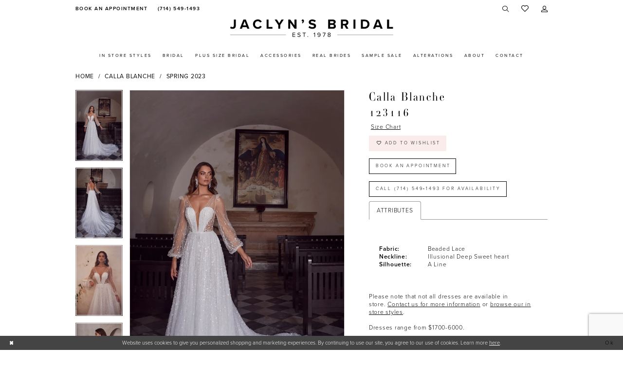

--- FILE ---
content_type: text/html; charset=utf-8
request_url: https://www.jaclynsbridal.com/calla-blanche/spring-2023/123116
body_size: 18526
content:

<!DOCTYPE html>
<html class="" lang="en-US">
<head>
    
<base href="/">
<meta charset="UTF-8">
<meta name="viewport" content="width=device-width, initial-scale=1, maximum-scale=2, user-scalable=0" />
<meta name="format-detection" content="telephone=yes">

    <link rel="apple-touch-icon" sizes="180x180" href="Themes/JaclynsBridal/Content/img/favicon/apple-touch-icon.png">
<link rel="icon" type="image/png" sizes="32x32" href="Themes/JaclynsBridal/Content/img/favicon/favicon-32x32.png">
<link rel="icon" type="image/png" sizes="16x16" href="Themes/JaclynsBridal/Content/img/favicon/favicon-16x16.png">
<link rel="manifest" href="Themes/JaclynsBridal/Content/img/favicon/site.webmanifest">
<link rel="mask-icon" href="Themes/JaclynsBridal/Content/img/favicon/safari-pinned-tab.svg" color="#faeceb">
<meta name="msapplication-TileColor" content="#faeceb">
<meta name="msapplication-config" content="Themes/JaclynsBridal/Content/img/favicon/browserconfig.xml">
<meta name="theme-color" content="#faeceb">
    <link rel="preconnect" href="https://use.typekit.net" crossorigin="anonymous">
<link rel="preconnect" href="https://p.typekit.net" crossorigin="anonymous">
<link rel="preload" href="https://use.typekit.net/wfo5ssb.css" as="style">
<link rel="stylesheet" href="https://use.typekit.net/wfo5ssb.css"/>

    
<title>Calla Blanche | Jaclyn&#x27;s Bridal - 123116 | Jaclyn&#x27;s Bridal</title>

    <meta property="og:title" content="Calla Blanche | Jaclyn&#x27;s Bridal - 123116 | Jaclyn&#x27;s Bridal" />
    <meta property="og:type" content="website" />
    <meta property="og:url" content="https://www.jaclynsbridal.com/calla-blanche/spring-2023/123116"/>
        <meta name="description" content="Jaclyn&#x27;s Bridal Boutique is a top bridal shop located in Costa Mesa, California dedicated to helping customers find the perfect wedding dress. Come shop our wide selection of designer wedding dresses and find your dream dress with the help of one of our knowledge bridal consultants! Style 123116" />
        <meta property="og:description" content="Jaclyn&#x27;s Bridal Boutique is a top bridal shop located in Costa Mesa, California dedicated to helping customers find the perfect wedding dress. Come shop our wide selection of designer wedding dresses and find your dream dress with the help of one of our knowledge bridal consultants! Style 123116" />
        <meta property="og:image" content="https://dy9ihb9itgy3g.cloudfront.net/products/9163/123116/123116___1_.670.webp" />
        <meta name="twitter:image" content="https://dy9ihb9itgy3g.cloudfront.net/products/9163/123116/123116___1_.670.webp">
        <meta name="keywords" content="Bridal dress, Bridal gown, CA bridal shop, bride, brides, Costa Mesa Bridal shop, bridal accessories, designer dresses,  wedding gowns, communion, mothers, plus size gowns, plus size bridal gowns, bridal shop, bridal boutique, boutique, flower girl, WI brides, bridal appointment, weddings, designer wedding dresses, Allure, Calla Blanche, Calla Blanche L&#x2019;Amour, Elysee by Enzoani, Enzoani Blue, Maggie Sottero, sottero and midgley, rebecca ingram, Martina Liana, Morilee, Morilee and Madeline Gardner, Pronovias, Pronovias Privee, White One, Stella York" />
        <meta name="google-site-verification" content="K_ZSCqyMeW4DwoqvnRPWURJ_wMon2SA1cwYXjU6iDLM" />
        <link rel="canonical" href="https://www.jaclynsbridal.com/calla-blanche/spring-2023/123116" />

    

    <link rel="preload" href="/Content/fonts/syvoicomoon/Syvo-Icomoon.woff?y5043x" as="font" type="font/woff" crossorigin>

    <link rel="stylesheet" type="text/css" href="https://www.jaclynsbridal.com/content/theme.min.css?v=20251230115542"/>
    

    



    





<meta name="facebook-domain-verification" content="8fbrenujc2q1dkfc2071j8zfvvf9vd" />
<!-- Google tag (gtag.js) -->
<script async src="https://www.googletagmanager.com/gtag/js?id=AW-326596431"></script>
<script>
  window.dataLayer = window.dataLayer || [];
  function gtag(){dataLayer.push(arguments);}
  gtag('js', new Date());

  gtag('config', 'AW-326596431');
</script>
</head>
<body class="page-pdp page-common page-white  ">
    <!--[if lt IE 11]>
      <p class="browsehappy">You are using an <strong>outdated</strong> browser. Please <a href="http://browsehappy.com/">upgrade your browser</a> to improve your experience.</p>
    <![endif]-->
    <div class="hidden-vars" data-vars>
    <div class="breakpoint-xl" data-var-name="breakpoint" data-var-type="xl" data-var-value="width"></div>
    <div class="breakpoint-lg" data-var-name="breakpoint" data-var-type="lg" data-var-value="width"></div>
    <div class="breakpoint-md" data-var-name="breakpoint" data-var-type="md" data-var-value="width"></div>
    <div class="breakpoint-sm" data-var-name="breakpoint" data-var-type="sm" data-var-value="width"></div>
    <div class="color-primary" data-var-name="color" data-var-type="primary" data-var-value="color"></div>
    <div class="color-secondary" data-var-name="color" data-var-type="secondary" data-var-value="color"></div>
</div>
    <!-- Loader -->
    <div id="spinner" class="loader">
        <div class="round">
            <div class="section"></div>
        </div>
    </div>
    <div class="app-container app-container-fix">
        
<div class="primary-block iblock-fix" data-property="fixed-header">
    



    <div class="preheader preheader-main" id="preheader">
        <div class="container">
            <div class="row">
                <div class="preheader-blocks ">
                    <div class="preheader-block preheader-left header-style">
                        <ul role="menu" aria-label="Preheader Menu. Buttons: appointment, phone" class="has-separators">
                                <li role="menuitem" class="hidden-xs hidden-sm">
                                    <a href="appointments" aria-label="Book an appointment">
  <i class="icomoon icomoon-calendar" aria-hidden="true"></i>
  <span>Book an Appointment</span>
</a>
                                </li>

                                <li role="menuitem" class="hidden-xs hidden-sm">
                                    <a href="tel:7145491493" 
   rel="nofollow" 
   aria-label="Phone us">
  <i class="icomoon icomoon-phone" aria-hidden="true"></i>
  <span>(714)&nbsp;549&#8209;1493</span>
</a> 

                                </li>
                        </ul>
                    </div>

                    <a
                        href="/"
                        class="brand-logo"
                        aria-label="Jaclyn&#x27;s Bridal">
                        <img src="logos/main-logo?v=519eb173-ccd5-b09c-86db-9272d20bb675"
                            alt="Jaclyn&#x27;s Bridal" />
                    </a>

                    <div class="preheader-block preheader-right header-style">
                        <ul role="menu" aria-label="Preheader Menu. Buttons: Hamburger menuphone, appointment, search, wishlist, account">
                            <li role="menuitem" class="hidden-gt-sm">
                                <span class="navbar-toggle menu-item collapsed"
      data-toggle="collapse"
      data-target="#main-navbar"
      role="button"
      aria-label="Show Main Navigation Menu"
      aria-controls="main-navbar"
      aria-haspopup="true"
      aria-expanded="false">
    <i class="icomoon icomoon-hamburger-menu"
       aria-hidden="true"></i>
</span>
                            </li>

                                <li role="menuitem" class="hidden-gt-sm">
                                    <a href="tel:7145491493" 
   rel="nofollow" 
   aria-label="Phone us">
  <i class="icomoon icomoon-phone" aria-hidden="true"></i>
  <span>(714)&nbsp;549&#8209;1493</span>
</a> 

                                </li>

                                <li role="menuitem" class="hidden-gt-sm">
                                    <a href="appointments" aria-label="Book an appointment">
  <i class="icomoon icomoon-calendar" aria-hidden="true"></i>
  <span>Book an Appointment</span>
</a>
                                </li>

                            <li role="menuitem">
                                <a class="show-search" 
   href="search" 
   aria-haspopup="true" 
   aria-expanded="false" 
   aria-label="Show search">
    <i class="icomoon icomoon-search"
    aria-hidden="true"></i>
</a>

                                <div class="search-holder">
                                    
<div name="search-form"
     role="search"
     aria-label="Search form"
     class="search-form iblock-fix collapsed">
    <div class="search-group ui-widget">
        <div class="search-btn search-btn-left">
            <button type="submit"
                    data-trigger="search"
                    aria-label="Submit Search">
                <i class="icomoon icomoon-search"
                   aria-hidden="true"></i>
            </button>
        </div>
        <div class="search-btn search-btn-right">
            <button type="button"
                    class="close-search-form"
                    aria-label="Close Search">
                <i class="icomoon icomoon-close-x"
                   aria-hidden="true"></i>
            </button>
        </div>
        <input type="search"
               name="query"
               class="ui-autocomplete-input"
               placeholder="Search"
               aria-label="Enter Search Text"
               data-property="search"
               autocomplete="off">
    </div>
</div>
                                </div>
                            </li>

                            <li role="menuitem" class="hidden-xs hidden-sm">
                                <a href="/wishlist"
   aria-label="Visit Wishlist Page">
    <i aria-hidden="true" class="icomoon icomoon-heart"></i>
</a>
                            </li>

                            <li role="menuitem" class="hidden-xs hidden-sm">
                                <a href="/account/information"
   class="dropdown-toggle menu-item"
   data-toggle="dropdown"
   role="button"
   aria-label="Open Account Dialog"
   aria-haspopup="true"
   aria-expanded="false">
    <i class="icomoon icomoon-user"
       aria-hidden="true"></i>
</a>
<div class="dropdown-menu clickable cart-popup"
     role="dialog"
     aria-label="Account Dialog">
    <span class="fl-right close-dropdown"
          data-trigger="cart"
          role="button"
          aria-label="Toggle Account Dialog"
          aria-haspopup="true"
          aria-expanded="false">
    </span>
    <div class="account-dropdown">
        <ul>
                <li>
                    <a href="/login">Sign In</a>
                </li>
                <li>
                    <a href="/register">Sign Up</a>
                </li>
                <li>
                    <a href="/wishlist">Wishlist</a>
                </li>
        </ul>
    </div>
</div>
                            </li>

                        </ul>
                    </div>
                </div>
            </div>
        </div>
    </div>

    <header class="header iblock-fix" id="header">
        <div class="container">
            <div class="row">
                <div class="header-blocks clearfix">
                    <div class="header-navbar">
                        

<div id="main-navbar" class="navbar-collapse main-navbar main-navbar-extended collapse">
    <div class="main-navbar-extended-contents">
        
<div class="main-navbar-extended-header hidden-gt-sm">
    <div class="main-navbar-extended-header-search">
        
<div name="search-form"
     role="search"
     aria-label="Search form"
     class="search-form iblock-fix collapsed">
    <div class="search-group ui-widget">
        <div class="search-btn search-btn-left">
            <button type="submit"
                    data-trigger="search"
                    aria-label="Submit Search">
                <i class="icomoon icomoon-search"
                   aria-hidden="true"></i>
            </button>
        </div>
        <div class="search-btn search-btn-right">
            <button type="button"
                    class="close-search-form"
                    aria-label="Close Search">
                <i class="icomoon icomoon-close-x"
                   aria-hidden="true"></i>
            </button>
        </div>
        <input type="search"
               name="query"
               class="ui-autocomplete-input"
               placeholder="Search"
               aria-label="Enter Search Text"
               value=""
               data-property="search"
               autocomplete="off">
    </div>
</div>
    </div>
</div>
        
<div class="main-navbar-extended-body">
    




<nav class="common-navbar" role="navigation" id="common-navbar" aria-label="Main Navigation">
    <span
          class="close-navbar close-btn "
          data-toggle="collapse"
          data-target="#main-navbar"
          role="button"
          tabindex="0"
          aria-controls="main-navbar"
          aria-haspopup="true"
          aria-expanded="false"
          aria-label="Close Navbar">
    </span>

            <ul role="menubar" aria-label="Main Navigation Menu">
                    <li role="none" data-menu-item>
                        <a class="navbar-item" role="menuitem" tabindex="0" aria-haspopup="false" aria-expanded="false" href="categories/in-store-bridal" rel="" target="">
                            <span>In Store Styles</span>
                            <i class="sign" aria-hidden="true"></i>
                        </a>
                    </li>
                    <li role="none" data-menu-item>
                            <input type="checkbox" autocomplete="off" 
                                   data-trigger="menu-opener"
                                   tabindex="-1"
                                   aria-label="Toggle Bridal Sub Menu"/>
                        <a class="navbar-item" role="menuitem" tabindex="-1" aria-haspopup="true" aria-expanded="false" href="/collections/bridal" rel="" target="">
                            <span>Bridal</span>
                            <i class="sign" aria-hidden="true"></i>
                        </a>
                            <ul role="menu"
                                aria-label="Bridal Sub Menu"
                                class="common-sub-menu">
                                
        <li role="none"
            data-menu-item="empty">
                <input type="checkbox"
                       autocomplete="off"
                       data-trigger="menu-opener"
                       tabindex="-1"
                       aria-label="Toggle Sub Menu"/>
                <ul role="menu"
                    aria-label=" Sub Menu">
                    
        <li role="none"
            data-menu-item="">
                <a class="navbar-item" role="menuitem" tabindex="0" aria-haspopup="false" aria-expanded="false" href="designers" rel="" target="">
                    <span>Our Designers</span>
                    <i class="sign" aria-hidden="true"></i>
                </a>
        </li>        
        <li role="none"
            data-menu-item="">
                <a class="navbar-item" role="menuitem" tabindex="-1" aria-haspopup="false" aria-expanded="false" href="/collections/bridal" rel="" target="">
                    <span>Wedding Dresses</span>
                    <i class="sign" aria-hidden="true"></i>
                </a>
        </li>        
        <li role="none"
            data-menu-item="">
                <a class="navbar-item" role="menuitem" tabindex="-1" aria-haspopup="false" aria-expanded="false" href="/collections/plus" rel="" target="">
                    <span>Plus Size Bridal</span>
                    <i class="sign" aria-hidden="true"></i>
                </a>
        </li>        

                </ul>
        </li>        

                            </ul>                                
                    </li>
                    <li role="none" data-menu-item>
                        <a class="navbar-item" role="menuitem" tabindex="-1" aria-haspopup="false" aria-expanded="false" href="/collections/plus" rel="" target="">
                            <span>Plus Size Bridal</span>
                            <i class="sign" aria-hidden="true"></i>
                        </a>
                    </li>
                    <li role="none" data-menu-item>
                        <a class="navbar-item" role="menuitem" tabindex="-1" aria-haspopup="false" aria-expanded="false" href="accessories" rel="" target="">
                            <span>Accessories</span>
                            <i class="sign" aria-hidden="true"></i>
                        </a>
                    </li>
                    <li role="none" data-menu-item>
                            <input type="checkbox" autocomplete="off" 
                                   data-trigger="menu-opener"
                                   tabindex="-1"
                                   aria-label="Toggle Real Brides Sub Menu"/>
                        <a class="navbar-item" role="menuitem" tabindex="-1" aria-haspopup="true" aria-expanded="false" href="real-brides" rel="" target="">
                            <span>Real Brides</span>
                            <i class="sign" aria-hidden="true"></i>
                        </a>
                            <ul role="menu"
                                aria-label="Real Brides Sub Menu"
                                class="common-sub-menu">
                                
        <li role="none"
            data-menu-item="empty">
                <input type="checkbox"
                       autocomplete="off"
                       data-trigger="menu-opener"
                       tabindex="-1"
                       aria-label="Toggle Sub Menu"/>
                <ul role="menu"
                    aria-label=" Sub Menu">
                    
        <li role="none"
            data-menu-item="">
                <a class="navbar-item" role="menuitem" tabindex="0" aria-haspopup="false" aria-expanded="false" href="real-brides" rel="" target="">
                    <span>Real Brides</span>
                    <i class="sign" aria-hidden="true"></i>
                </a>
        </li>        
        <li role="none"
            data-menu-item="">
                <a class="navbar-item" role="menuitem" tabindex="-1" aria-haspopup="false" aria-expanded="false" href="testimonials" rel="" target="">
                    <span>Testimonials</span>
                    <i class="sign" aria-hidden="true"></i>
                </a>
        </li>        

                </ul>
        </li>        

                            </ul>                                
                    </li>
                    <li role="none" data-menu-item>
                        <a class="navbar-item" role="menuitem" tabindex="-1" aria-haspopup="false" aria-expanded="false" href="collections/bridal/sale" rel="" target="">
                            <span>Sample Sale</span>
                            <i class="sign" aria-hidden="true"></i>
                        </a>
                    </li>
                    <li role="none" data-menu-item>
                        <a class="navbar-item" role="menuitem" tabindex="-1" aria-haspopup="false" aria-expanded="false" href="alterations" rel="" target="">
                            <span>Alterations</span>
                            <i class="sign" aria-hidden="true"></i>
                        </a>
                    </li>
                    <li role="none" data-menu-item>
                            <input type="checkbox" autocomplete="off" 
                                   data-trigger="menu-opener"
                                   tabindex="-1"
                                   aria-label="Toggle About Sub Menu"/>
                        <a class="navbar-item" role="menuitem" tabindex="-1" aria-haspopup="true" aria-expanded="false" href="about" rel="" target="">
                            <span>About</span>
                            <i class="sign" aria-hidden="true"></i>
                        </a>
                            <ul role="menu"
                                aria-label="About Sub Menu"
                                class="common-sub-menu">
                                
        <li role="none"
            data-menu-item="empty">
                <input type="checkbox"
                       autocomplete="off"
                       data-trigger="menu-opener"
                       tabindex="-1"
                       aria-label="Toggle Sub Menu"/>
                <ul role="menu"
                    aria-label=" Sub Menu">
                    
        <li role="none"
            data-menu-item="">
                <a class="navbar-item" role="menuitem" tabindex="0" aria-haspopup="false" aria-expanded="false" href="about" rel="" target="">
                    <span>About Us</span>
                    <i class="sign" aria-hidden="true"></i>
                </a>
        </li>        
        <li role="none"
            data-menu-item="">
                <a class="navbar-item" role="menuitem" tabindex="-1" aria-haspopup="false" aria-expanded="false" href="/events" rel="" target="">
                    <span>Events</span>
                    <i class="sign" aria-hidden="true"></i>
                </a>
        </li>        
        <li role="none"
            data-menu-item="">
                <a class="navbar-item" role="menuitem" tabindex="-1" aria-haspopup="false" aria-expanded="false" href="faq" rel="" target="">
                    <span>Faq</span>
                    <i class="sign" aria-hidden="true"></i>
                </a>
        </li>        
        <li role="none"
            data-menu-item="">
                <a class="navbar-item" role="menuitem" tabindex="-1" aria-haspopup="false" aria-expanded="false" href="/blog" rel="" target="">
                    <span>Blog</span>
                    <i class="sign" aria-hidden="true"></i>
                </a>
        </li>        

                </ul>
        </li>        

                            </ul>                                
                    </li>
                    <li role="none" data-menu-item>
                        <a class="navbar-item" role="menuitem" tabindex="-1" aria-haspopup="false" aria-expanded="false" href="contact-us" rel="" target="">
                            <span>Contact</span>
                            <i class="sign" aria-hidden="true"></i>
                        </a>
                    </li>
            </ul>
</nav>



</div>
        
<div class="main-navbar-extended-footer hidden-gt-sm">
    <div class="main-navbar-extended-footer-icons">
        <ul>
                    <li>
                        <a href="/wishlist">
                            <i class="icon-syvo icon-heart-o" aria-hidden="true"></i>
                            <span>Wishlist</span>
                        </a>
                    </li>
                <li>
                    <a href="/login">
                        <i class="icon-syvo icon-user-o" aria-hidden="true"></i>
                        <span>Sign In</span>
                    </a>
                </li>
                <li>
                    <a href="/register">
                        <i class="icon-syvo icon-user-o" aria-hidden="true"><span>+</span></i>
                        <span>Sign Up</span>
                    </a>
                </li>
        </ul>
    </div>
</div>
    </div>
    
<div class="main-navbar-extended-overlay" data-toggle="collapse" data-target="#main-navbar" aria-haspopup="false" aria-expanded="false" aria-hidden="true"></div>
</div>
                    </div>
                </div>
            </div>
        </div>
    </header>
</div>
        


        <div class="main-content" id="main">
            



<div class="details-cmp common-cmp bootstrap-iso iblock-fix">

    

<section class="section-breadcrumbs">
    <div class="container">
        <div class="row">
            <div class="common-breadcrumbs">
                <ul>
                        <li>
                                <a class=""
                                   href="/">Home</a>

                        </li>
                        <li>
                                <a class=""
                                   href="/calla-blanche">Calla Blanche</a>

                        </li>
                        <li>
                                <a class=""
                                   href="/calla-blanche/spring-2023">Spring 2023</a>

                        </li>
                </ul>
            </div>
        </div>

    </div>
</section>

    <section class="section-product" data-product-id="2069">
        <div class="container">
            <div class="row">
                <div class="product-bio">
                    <div class="product-detailed clearfix iblock-fix">
                        <div class="product-info product-visual">

                            




<div class="product-media">
    

    <div class="product-views clearfix" data-property="parent">
        <span role="heading" aria-level="2" class="sr-only">Products Views Carousel</span>
        <a href="#products-views-skip" title="Skip to end" class="sr-only sr-only-focusable" 
           data-trigger="scroll-to" data-target="#products-views-skip">Skip to end</a>
        

<div class="product-view previews">
        <div class="list" data-list="previews" aria-label="Calla Blanche 123116 thumbnail list">

                    <div class="list-item">
                        <div class="preview has-background"
                             style="background-image: url('https://dy9ihb9itgy3g.cloudfront.net/products/9163/123116/123116___1_.340.webp')"
                             data-trigger="color-filter-all"
                             data-value-id="">
                            <img src="https://dy9ihb9itgy3g.cloudfront.net/products/9163/123116/123116___1_.340.webp" alt="Calla Blanche 123116 #0 default frontface vertical thumbnail"/>
                        </div>
                    </div>
                    <div class="list-item">
                        <div class="preview has-background"
                             style="background-image: url('https://dy9ihb9itgy3g.cloudfront.net/products/9163/123116/123116___3_.340.webp')"
                             data-trigger="color-filter-all"
                             data-value-id="">
                            <img src="https://dy9ihb9itgy3g.cloudfront.net/products/9163/123116/123116___3_.340.webp" alt="Calla Blanche 123116 #1 default backface vertical thumbnail"/>
                        </div>
                    </div>
                    <div class="list-item">
                        <div class="preview has-background"
                             style="background-image: url('https://dy9ihb9itgy3g.cloudfront.net/products/9163/123116/123116___2_.340.webp')"
                             data-trigger="color-filter-all"
                             data-value-id="">
                            <img src="https://dy9ihb9itgy3g.cloudfront.net/products/9163/123116/123116___2_.340.webp" alt="Calla Blanche 123116 #2 frontface vertical cropped thumbnail"/>
                        </div>
                    </div>
                    <div class="list-item">
                        <div class="preview has-background"
                             style="background-image: url('https://dy9ihb9itgy3g.cloudfront.net/products/9163/123116/123116___4_.340.webp')"
                             data-trigger="color-filter-all"
                             data-value-id="">
                            <img src="https://dy9ihb9itgy3g.cloudfront.net/products/9163/123116/123116___4_.340.webp" alt="Calla Blanche 123116 #3 backface vertical cropped thumbnail"/>
                        </div>
                    </div>
        </div>
</div>
        

<div class="product-view overviews common-videolist">

        <div class="list" data-list="overviews" data-slick>
                    <div class="list-item slick-current">
                        <div class="overview"
                             data-lazy-background
                             data-value-id=""
                             data-related-image="false">
                            <a href="https://dy9ihb9itgy3g.cloudfront.net/products/9163/123116/123116___1_.2000.webp"
                               class="MagicZoom overview-media" data-options="lazyZoom: true; textClickZoomHint: Click to zoom"
                               aria-label="Full size Calla Blanche 123116 #0 default frontface vertical picture">
                                <img data-lazy="https://dy9ihb9itgy3g.cloudfront.net/products/9163/123116/123116___1_.740.webp" 
                                     alt="Calla Blanche 123116 #0 default frontface vertical picture"/>
                            </a>
                        </div>
                    </div>
                    <div class="list-item ">
                        <div class="overview"
                             data-lazy-background
                             data-value-id=""
                             data-related-image="false">
                            <a href="https://dy9ihb9itgy3g.cloudfront.net/products/9163/123116/123116___3_.2000.webp"
                               class="MagicZoom overview-media" data-options="lazyZoom: true; textClickZoomHint: Click to zoom"
                               aria-label="Full size Calla Blanche 123116 #1 default backface vertical picture">
                                <img data-lazy="https://dy9ihb9itgy3g.cloudfront.net/products/9163/123116/123116___3_.740.webp" 
                                     alt="Calla Blanche 123116 #1 default backface vertical picture"/>
                            </a>
                        </div>
                    </div>
                    <div class="list-item ">
                        <div class="overview"
                             data-lazy-background
                             data-value-id=""
                             data-related-image="false">
                            <a href="https://dy9ihb9itgy3g.cloudfront.net/products/9163/123116/123116___2_.2000.webp"
                               class="MagicZoom overview-media" data-options="lazyZoom: true; textClickZoomHint: Click to zoom"
                               aria-label="Full size Calla Blanche 123116 #2 frontface vertical cropped picture">
                                <img data-lazy="https://dy9ihb9itgy3g.cloudfront.net/products/9163/123116/123116___2_.740.webp" 
                                     alt="Calla Blanche 123116 #2 frontface vertical cropped picture"/>
                            </a>
                        </div>
                    </div>
                    <div class="list-item ">
                        <div class="overview"
                             data-lazy-background
                             data-value-id=""
                             data-related-image="false">
                            <a href="https://dy9ihb9itgy3g.cloudfront.net/products/9163/123116/123116___4_.2000.webp"
                               class="MagicZoom overview-media" data-options="lazyZoom: true; textClickZoomHint: Click to zoom"
                               aria-label="Full size Calla Blanche 123116 #3 backface vertical cropped picture">
                                <img data-lazy="https://dy9ihb9itgy3g.cloudfront.net/products/9163/123116/123116___4_.740.webp" 
                                     alt="Calla Blanche 123116 #3 backface vertical cropped picture"/>
                            </a>
                        </div>
                    </div>
        </div>
    
    <div class="controls">
        <div class="list">
            <div class="list-item">
            </div>
        </div>
    </div>

    

</div>
        <div id="products-views-skip" class="sr-only" tabindex="-1">Products Views Carousel End</div>
    </div>

</div>

<div class="visual-dots dots-placeholder"></div>

<div class="social-networks social-share social-share-single">
    <ul>
        <li>
            <span class="share-title">
                Share:
            </span>
        </li>
            <li style="display: none;">
                <a data-property="facebook-share"
                   href="https://www.facebook.com/"
                   target="_blank" title="Share on Facebook"
                   aria-label="Share on Facebook">
                    <i class="fa fa-facebook" aria-hidden="true"></i>
                </a>
            </li>
            <li style="display: none;">
                <a data-property="x-share"
                   href="https://x.com/"
                   target="_blank"
                   title="Tweet"
                   aria-label="Tweet">
                    <i class="icon-syvo icon-x-twitter" aria-hidden="true"></i>
                </a>
            </li>
            <li style="display: none;">
                <a data-property="pinterest-share"
                   href="https://www.pinterest.com/"
                   target="_blank"
                   title="Pin it"
                   data-placement="Social group"
                   aria-label="Pin it">
                    <i class="fa fa-pinterest" aria-hidden="true"></i>
                </a>
            </li>
            <li style="display: none;">
                <a data-property="whatsapp-share"
                   href="https://web.whatsapp.com"
                   target="_blank"
                   title="WhatsApp"
                   aria-label="WhatsApp Share">
                    <i class="fa fa-whatsapp" aria-hidden="true"></i>
                </a>
            </li>
            <li style="display: none;">
                <a data-property="email-share"
                   href="mailto:"
                   target="_blank"
                   title="Email Share"
                   aria-label="Email Share">
                    <i class="fa fa-envelope" aria-hidden="true"></i>
                </a>
            </li>
        
    </ul>
</div>




                        </div>
                        <div class="product-info product-sheet" data-property="product-details">

                            


<div class="product-heading">
    <div class="option name">
        
    <h1 role="heading" aria-level="1">
        Calla Blanche
    </h1>

    <h3 role="heading" aria-level="2">
        123116
    </h3>


    </div>
    

</div>




    <div class="product-dynamic">
        
            <div class="option option-size">

    <div class="option-header">

<div class="size-addon product-options-addon">
    <a href="javascript:void(0);"
       class="btn btn-chart option-display"
       data-trigger="open-sizechart"
       role="button"
       aria-label="Size Chart"
       aria-haspopup="true"
       aria-expanded="false">
        Size Chart
    </a>
</div>    </div>
            </div>
        
    </div>



<div class="product-actions" aria-live="polite" aria-label="Product buttons. Cart and Wishlist buttons state depends on color/size combination chosen">
    <div class="option buttons-block">


    <div class="relative-container">
        <div class="cart-hint" data-property="cart-tooltip">
    <a href="#" class="cart-hint-close" data-trigger="cart-tooltip-close" aria-label="Close ship date tooltip"><span aria-hidden="true">&#10006;</span></a>
    <div class="cart-hint-header">
        <span class="h5" data-change="cart-tooltip-header">Ship date:</span>
    </div>
    <div class="cart-hint-body">
        <p data-change="cart-tooltip-text"></p>
    </div>
    <div class="cart-hint-arrow"></div>
</div>
        <a href="javascript:void(0);" class="btn btn-success-invert btn__add-wishlist" data-property="add-wishlist" data-value="true">
            <i class="fa fa-heart-o btn__add-wishlist__icon" aria-hidden="true"></i>
            <span class="btn__add-wishlist__title">Add to Wishlist</span>
            <i class="fa fa-check btn__add-wishlist__icon--active" aria-hidden="true"></i>
            <span class="btn__add-wishlist__title--active">Added To Wishlist</span>
        </a>
    </div>
    <a href="/appointments" class="btn btn-success" data-property="book-appointment" >
        Book an Appointment
    </a>
    <a href="tel:7145491493" data-property="cart-call" data-value="true"
       class="btn btn-success text-uppercase hide">
        Call (714)&nbsp;549&#8209;1493 for Availability
    </a>
    

    </div>
</div>






    <div class="product-attributes">
        <div class="option description">
            


    <div class="tabs tabs-description">
        <ul class="nav nav-tabs">
                <li class="active">
                    <a data-toggle="tab" href="#attributes" class="option-title">Attributes</a>
                </li>
        </ul>
        <div class="tab-content">

                <div id="attributes" class="tab-pane fade in active">
                    <ul class="attr-ul">
                            <li>
                                <div>Fabric: </div>
                                <div>
                                    Beaded Lace
                                </div>
                            </li>
                            <li>
                                <div>Neckline: </div>
                                <div>
                                    Illusional Deep Sweet heart
                                </div>
                            </li>
                            <li>
                                <div>Silhouette: </div>
                                <div>
                                    A Line
                                </div>
                            </li>
                    </ul>
                </div>

        </div>
    </div>

        </div>
    </div>
    <div>
        <div class="option description">
            
    <div style="position: relative">
        <div class="pdp-disclaimer-description"
             ><p>Please note that not all dresses are available in store.&nbsp;<a href="/contact-us" target="_self">Contact us for more information</a>&nbsp;or <a href="categories/bridal-in-store" target="_self">browse our in store styles</a>.<br /><br /></p>
<p>Dresses range from $1700-6000.</p></div>

    </div>
        <hr />

        </div>
    </div>




                        </div>
                    </div>

                    


                </div>
            </div>
        </div>
    </section>


    


    <section class="section-header">
        <div class="container">
            <div class="row">
                <div class="header">
                    <h2>Related Products</h2>
                </div>
            </div>
        </div>
    </section>
    <section class="section-recommended section-related" aria-label="Related Products">
        <span role="heading" aria-level="2" class="sr-only">Related Products Carousel</span>
        <a href="#related-products-skip" title="Skip to end" class="sr-only sr-only-focusable"
           data-trigger="scroll-to" data-target="#related-products-skip">Skip to end</a>
        <div class="container">
            <div class="row">
                <div class="recommended-products related-products" data-property="related-products">
                        
    <div class="product-list  prices-hidden colors-hidden" aria-label="Product List" data-property="product-list">
        <div class="list" data-list="products">

                    <div class="list-item" data-layout-width>
                        
<div class="product " data-property="parent" data-product-id="2079" aria-label="Cyrus">

    <div class="product-content product-content-visual clearfix">
       


    <a href="/calla-blanche/spring-2023/123126" class="product-images" data-link="product-images" 
       role="presentation" 
       tabindex="-1" 
       aria-label="Visit Calla Blanche 123126 Page">
        <div class="list" data-list="product-images" role="list">
            <div class="list-item" role="listitem">
                


<div class="product-image product-image-default has-background" data-img="default" data-lazy-load="bg" data-src="https://dy9ihb9itgy3g.cloudfront.net/products/9163/123126/123126___1_.740.webp" style="background-image: url(&#x27;Themes/Common/Content/img/no-image.png&#x27;)" data-related-image="false"><img alt="Calla Blanche 123126 Default Thumbnail Image" height="1151" src="Themes/Common/Content/img/no-image.png" width="740" /></div>


            </div>
        </div>
    </a>

        
        

    </div>
    
    <div class="product-content product-content-brief clearfix">

        
        <div class="product-brief">

            <a href="/calla-blanche/spring-2023/123126" data-link="product-title" class="product-brief-content product-brief-content-title">
                <div class="product-title">
    <div class="title title-small" title="Calla Blanche 123126">
        <h4 role="presentation" aria-level="4">
            <span data-layout-font>Calla Blanche</span>
        </h4>
        <h5 role="presentation" aria-level="5">
            <span data-layout-font>123126</span>
        </h5>
</div>
</div>
            </a>

            


        </div>
    </div>
</div>
                    </div>
                    <div class="list-item" data-layout-width>
                        
<div class="product " data-property="parent" data-product-id="2078" aria-label="Lina">

    <div class="product-content product-content-visual clearfix">
       


    <a href="/calla-blanche/spring-2023/123125" class="product-images" data-link="product-images" 
       role="presentation" 
       tabindex="-1" 
       aria-label="Visit Calla Blanche 123125 Page">
        <div class="list" data-list="product-images" role="list">
            <div class="list-item" role="listitem">
                


<div class="product-image product-image-default has-background" data-img="default" data-lazy-load="bg" data-src="https://dy9ihb9itgy3g.cloudfront.net/products/9163/123125/123125___1_.740.webp" style="background-image: url(&#x27;Themes/Common/Content/img/no-image.png&#x27;)" data-related-image="false"><img alt="Calla Blanche 123125 Default Thumbnail Image" height="1151" src="Themes/Common/Content/img/no-image.png" width="740" /></div>


            </div>
        </div>
    </a>

        
        

    </div>
    
    <div class="product-content product-content-brief clearfix">

        
        <div class="product-brief">

            <a href="/calla-blanche/spring-2023/123125" data-link="product-title" class="product-brief-content product-brief-content-title">
                <div class="product-title">
    <div class="title title-small" title="Calla Blanche 123125">
        <h4 role="presentation" aria-level="4">
            <span data-layout-font>Calla Blanche</span>
        </h4>
        <h5 role="presentation" aria-level="5">
            <span data-layout-font>123125</span>
        </h5>
</div>
</div>
            </a>

            


        </div>
    </div>
</div>
                    </div>
                    <div class="list-item" data-layout-width>
                        
<div class="product " data-property="parent" data-product-id="2076" aria-label="123123 Glenda">

    <div class="product-content product-content-visual clearfix">
       


    <a href="/calla-blanche/spring-2023/123123" class="product-images" data-link="product-images" 
       role="presentation" 
       tabindex="-1" 
       aria-label="Visit Calla Blanche 123123 Page">
        <div class="list" data-list="product-images" role="list">
            <div class="list-item" role="listitem">
                


<div class="product-image product-image-default has-background" data-img="default" data-lazy-load="bg" data-src="https://dy9ihb9itgy3g.cloudfront.net/products/9163/123123/123123__d_f.740.webp" style="background-image: url(&#x27;Themes/Common/Content/img/no-image.png&#x27;)" data-related-image="false"><img alt="Calla Blanche 123123 Default Thumbnail Image" height="1151" src="Themes/Common/Content/img/no-image.png" width="740" /></div>


            </div>
        </div>
    </a>

        
        

    </div>
    
    <div class="product-content product-content-brief clearfix">

        
        <div class="product-brief">

            <a href="/calla-blanche/spring-2023/123123" data-link="product-title" class="product-brief-content product-brief-content-title">
                <div class="product-title">
    <div class="title title-small" title="Calla Blanche 123123">
        <h4 role="presentation" aria-level="4">
            <span data-layout-font>Calla Blanche</span>
        </h4>
        <h5 role="presentation" aria-level="5">
            <span data-layout-font>123123</span>
        </h5>
</div>
</div>
            </a>

            


        </div>
    </div>
</div>
                    </div>
                    <div class="list-item" data-layout-width>
                        
<div class="product " data-property="parent" data-product-id="2075" aria-label="Shlomit">

    <div class="product-content product-content-visual clearfix">
       


    <a href="/calla-blanche/spring-2023/123122" class="product-images" data-link="product-images" 
       role="presentation" 
       tabindex="-1" 
       aria-label="Visit Calla Blanche 123122 Page">
        <div class="list" data-list="product-images" role="list">
            <div class="list-item" role="listitem">
                


<div class="product-image product-image-default has-background" data-img="default" data-lazy-load="bg" data-src="https://dy9ihb9itgy3g.cloudfront.net/products/9163/123122/123122__d_f.740.webp" style="background-image: url(&#x27;Themes/Common/Content/img/no-image.png&#x27;)" data-related-image="false"><img alt="Calla Blanche 123122 Default Thumbnail Image" height="1151" src="Themes/Common/Content/img/no-image.png" width="740" /></div>


            </div>
        </div>
    </a>

        
        

    </div>
    
    <div class="product-content product-content-brief clearfix">

        
        <div class="product-brief">

            <a href="/calla-blanche/spring-2023/123122" data-link="product-title" class="product-brief-content product-brief-content-title">
                <div class="product-title">
    <div class="title title-small" title="Calla Blanche 123122">
        <h4 role="presentation" aria-level="4">
            <span data-layout-font>Calla Blanche</span>
        </h4>
        <h5 role="presentation" aria-level="5">
            <span data-layout-font>123122</span>
        </h5>
</div>
</div>
            </a>

            


        </div>
    </div>
</div>
                    </div>
                    <div class="list-item" data-layout-width>
                        
<div class="product " data-property="parent" data-product-id="2074" aria-label="Cadence">

    <div class="product-content product-content-visual clearfix">
       


    <a href="/calla-blanche/spring-2023/123121" class="product-images" data-link="product-images" 
       role="presentation" 
       tabindex="-1" 
       aria-label="Visit Calla Blanche 123121 Page">
        <div class="list" data-list="product-images" role="list">
            <div class="list-item" role="listitem">
                


<div class="product-image product-image-default has-background" data-img="default" data-lazy-load="bg" data-src="https://dy9ihb9itgy3g.cloudfront.net/products/9163/123121/123121___1_.740.webp" style="background-image: url(&#x27;Themes/Common/Content/img/no-image.png&#x27;)" data-related-image="false"><img alt="Calla Blanche 123121 Default Thumbnail Image" height="1151" src="Themes/Common/Content/img/no-image.png" width="740" /></div>


            </div>
        </div>
    </a>

        
        

    </div>
    
    <div class="product-content product-content-brief clearfix">

        
        <div class="product-brief">

            <a href="/calla-blanche/spring-2023/123121" data-link="product-title" class="product-brief-content product-brief-content-title">
                <div class="product-title">
    <div class="title title-small" title="Calla Blanche 123121">
        <h4 role="presentation" aria-level="4">
            <span data-layout-font>Calla Blanche</span>
        </h4>
        <h5 role="presentation" aria-level="5">
            <span data-layout-font>123121</span>
        </h5>
</div>
</div>
            </a>

            


        </div>
    </div>
</div>
                    </div>
                    <div class="list-item" data-layout-width>
                        
<div class="product " data-property="parent" data-product-id="2073" aria-label="Amani">

    <div class="product-content product-content-visual clearfix">
       


    <a href="/calla-blanche/spring-2023/123120" class="product-images" data-link="product-images" 
       role="presentation" 
       tabindex="-1" 
       aria-label="Visit Calla Blanche 123120 Page">
        <div class="list" data-list="product-images" role="list">
            <div class="list-item" role="listitem">
                


<div class="product-image product-image-default has-background" data-img="default" data-lazy-load="bg" data-src="https://dy9ihb9itgy3g.cloudfront.net/products/9163/123120/123120___4_.740.webp" style="background-image: url(&#x27;Themes/Common/Content/img/no-image.png&#x27;)" data-related-image="false"><img alt="Calla Blanche 123120 Default Thumbnail Image" height="1151" src="Themes/Common/Content/img/no-image.png" width="740" /></div>


            </div>
        </div>
    </a>

        
        

    </div>
    
    <div class="product-content product-content-brief clearfix">

        
        <div class="product-brief">

            <a href="/calla-blanche/spring-2023/123120" data-link="product-title" class="product-brief-content product-brief-content-title">
                <div class="product-title">
    <div class="title title-small" title="Calla Blanche 123120">
        <h4 role="presentation" aria-level="4">
            <span data-layout-font>Calla Blanche</span>
        </h4>
        <h5 role="presentation" aria-level="5">
            <span data-layout-font>123120</span>
        </h5>
</div>
</div>
            </a>

            


        </div>
    </div>
</div>
                    </div>
                    <div class="list-item" data-layout-width>
                        
<div class="product " data-property="parent" data-product-id="2070" aria-label="Elmira">

    <div class="product-content product-content-visual clearfix">
       


    <a href="/calla-blanche/spring-2023/123117" class="product-images" data-link="product-images" 
       role="presentation" 
       tabindex="-1" 
       aria-label="Visit Calla Blanche 123117 Page">
        <div class="list" data-list="product-images" role="list">
            <div class="list-item" role="listitem">
                


<div class="product-image product-image-default has-background" data-img="default" data-lazy-load="bg" data-src="https://dy9ihb9itgy3g.cloudfront.net/products/9163/123117/123117___1_.740.webp" style="background-image: url(&#x27;Themes/Common/Content/img/no-image.png&#x27;)" data-related-image="false"><img alt="Calla Blanche 123117 Default Thumbnail Image" height="1151" src="Themes/Common/Content/img/no-image.png" width="740" /></div>


            </div>
        </div>
    </a>

        
        

    </div>
    
    <div class="product-content product-content-brief clearfix">

        
        <div class="product-brief">

            <a href="/calla-blanche/spring-2023/123117" data-link="product-title" class="product-brief-content product-brief-content-title">
                <div class="product-title">
    <div class="title title-small" title="Calla Blanche 123117">
        <h4 role="presentation" aria-level="4">
            <span data-layout-font>Calla Blanche</span>
        </h4>
        <h5 role="presentation" aria-level="5">
            <span data-layout-font>123117</span>
        </h5>
</div>
</div>
            </a>

            


        </div>
    </div>
</div>
                    </div>
                    <div class="list-item" data-layout-width>
                        
<div class="product " data-property="parent" data-product-id="2068" aria-label="Hanadi">

    <div class="product-content product-content-visual clearfix">
       


    <a href="/calla-blanche/spring-2023/123115" class="product-images" data-link="product-images" 
       role="presentation" 
       tabindex="-1" 
       aria-label="Visit Calla Blanche 123115 Page">
        <div class="list" data-list="product-images" role="list">
            <div class="list-item" role="listitem">
                


<div class="product-image product-image-default has-background" data-img="default" data-lazy-load="bg" data-src="https://dy9ihb9itgy3g.cloudfront.net/products/9163/123115/123115___1_.740.webp" style="background-image: url(&#x27;Themes/Common/Content/img/no-image.png&#x27;)" data-related-image="false"><img alt="Calla Blanche 123115 Default Thumbnail Image" height="1151" src="Themes/Common/Content/img/no-image.png" width="740" /></div>


            </div>
        </div>
    </a>

        
        

    </div>
    
    <div class="product-content product-content-brief clearfix">

        
        <div class="product-brief">

            <a href="/calla-blanche/spring-2023/123115" data-link="product-title" class="product-brief-content product-brief-content-title">
                <div class="product-title">
    <div class="title title-small" title="Calla Blanche 123115">
        <h4 role="presentation" aria-level="4">
            <span data-layout-font>Calla Blanche</span>
        </h4>
        <h5 role="presentation" aria-level="5">
            <span data-layout-font>123115</span>
        </h5>
</div>
</div>
            </a>

            


        </div>
    </div>
</div>
                    </div>
                    <div class="list-item" data-layout-width>
                        
<div class="product " data-property="parent" data-product-id="2066" aria-label="Cecilee">

    <div class="product-content product-content-visual clearfix">
       


    <a href="/calla-blanche/spring-2023/123113" class="product-images" data-link="product-images" 
       role="presentation" 
       tabindex="-1" 
       aria-label="Visit Calla Blanche 123113 Page">
        <div class="list" data-list="product-images" role="list">
            <div class="list-item" role="listitem">
                


<div class="product-image product-image-default has-background" data-img="default" data-lazy-load="bg" data-src="https://dy9ihb9itgy3g.cloudfront.net/products/9163/123113/123113___1_.740.webp" style="background-image: url(&#x27;Themes/Common/Content/img/no-image.png&#x27;)" data-related-image="false"><img alt="Calla Blanche 123113 Default Thumbnail Image" height="1151" src="Themes/Common/Content/img/no-image.png" width="740" /></div>


            </div>
        </div>
    </a>

        
        

    </div>
    
    <div class="product-content product-content-brief clearfix">

        
        <div class="product-brief">

            <a href="/calla-blanche/spring-2023/123113" data-link="product-title" class="product-brief-content product-brief-content-title">
                <div class="product-title">
    <div class="title title-small" title="Calla Blanche 123113">
        <h4 role="presentation" aria-level="4">
            <span data-layout-font>Calla Blanche</span>
        </h4>
        <h5 role="presentation" aria-level="5">
            <span data-layout-font>123113</span>
        </h5>
</div>
</div>
            </a>

            


        </div>
    </div>
</div>
                    </div>
                    <div class="list-item" data-layout-width>
                        
<div class="product " data-property="parent" data-product-id="2065" aria-label="Amira">

    <div class="product-content product-content-visual clearfix">
       


    <a href="/calla-blanche/spring-2023/123112" class="product-images" data-link="product-images" 
       role="presentation" 
       tabindex="-1" 
       aria-label="Visit Calla Blanche 123112 Page">
        <div class="list" data-list="product-images" role="list">
            <div class="list-item" role="listitem">
                


<div class="product-image product-image-default has-background" data-img="default" data-lazy-load="bg" data-src="https://dy9ihb9itgy3g.cloudfront.net/products/9163/123112/123112___1_.740.webp" style="background-image: url(&#x27;Themes/Common/Content/img/no-image.png&#x27;)" data-related-image="false"><img alt="Calla Blanche 123112 Default Thumbnail Image" height="1151" src="Themes/Common/Content/img/no-image.png" width="740" /></div>


            </div>
        </div>
    </a>

        
        

    </div>
    
    <div class="product-content product-content-brief clearfix">

        
        <div class="product-brief">

            <a href="/calla-blanche/spring-2023/123112" data-link="product-title" class="product-brief-content product-brief-content-title">
                <div class="product-title">
    <div class="title title-small" title="Calla Blanche 123112">
        <h4 role="presentation" aria-level="4">
            <span data-layout-font>Calla Blanche</span>
        </h4>
        <h5 role="presentation" aria-level="5">
            <span data-layout-font>123112</span>
        </h5>
</div>
</div>
            </a>

            


        </div>
    </div>
</div>
                    </div>
                    <div class="list-item" data-layout-width>
                        
<div class="product " data-property="parent" data-product-id="2064" aria-label="Shania">

    <div class="product-content product-content-visual clearfix">
       


    <a href="/calla-blanche/spring-2023/123111" class="product-images" data-link="product-images" 
       role="presentation" 
       tabindex="-1" 
       aria-label="Visit Calla Blanche 123111 Page">
        <div class="list" data-list="product-images" role="list">
            <div class="list-item" role="listitem">
                


<div class="product-image product-image-default has-background" data-img="default" data-lazy-load="bg" data-src="https://dy9ihb9itgy3g.cloudfront.net/products/9163/123111/123111___1_.740.webp" style="background-image: url(&#x27;Themes/Common/Content/img/no-image.png&#x27;)" data-related-image="false"><img alt="Calla Blanche 123111 Default Thumbnail Image" height="1151" src="Themes/Common/Content/img/no-image.png" width="740" /></div>


            </div>
        </div>
    </a>

        
        

    </div>
    
    <div class="product-content product-content-brief clearfix">

        
        <div class="product-brief">

            <a href="/calla-blanche/spring-2023/123111" data-link="product-title" class="product-brief-content product-brief-content-title">
                <div class="product-title">
    <div class="title title-small" title="Calla Blanche 123111">
        <h4 role="presentation" aria-level="4">
            <span data-layout-font>Calla Blanche</span>
        </h4>
        <h5 role="presentation" aria-level="5">
            <span data-layout-font>123111</span>
        </h5>
</div>
</div>
            </a>

            


        </div>
    </div>
</div>
                    </div>
                    <div class="list-item" data-layout-width>
                        
<div class="product " data-property="parent" data-product-id="2063" aria-label="Amal">

    <div class="product-content product-content-visual clearfix">
       


    <a href="/calla-blanche/spring-2023/123110" class="product-images" data-link="product-images" 
       role="presentation" 
       tabindex="-1" 
       aria-label="Visit Calla Blanche 123110 Page">
        <div class="list" data-list="product-images" role="list">
            <div class="list-item" role="listitem">
                


<div class="product-image product-image-default has-background" data-img="default" data-lazy-load="bg" data-src="https://dy9ihb9itgy3g.cloudfront.net/products/9163/123110/123110___1_.740.webp" style="background-image: url(&#x27;Themes/Common/Content/img/no-image.png&#x27;)" data-related-image="false"><img alt="Calla Blanche 123110 Default Thumbnail Image" height="1151" src="Themes/Common/Content/img/no-image.png" width="740" /></div>


            </div>
        </div>
    </a>

        
        

    </div>
    
    <div class="product-content product-content-brief clearfix">

        
        <div class="product-brief">

            <a href="/calla-blanche/spring-2023/123110" data-link="product-title" class="product-brief-content product-brief-content-title">
                <div class="product-title">
    <div class="title title-small" title="Calla Blanche 123110">
        <h4 role="presentation" aria-level="4">
            <span data-layout-font>Calla Blanche</span>
        </h4>
        <h5 role="presentation" aria-level="5">
            <span data-layout-font>123110</span>
        </h5>
</div>
</div>
            </a>

            


        </div>
    </div>
</div>
                    </div>
                    <div class="list-item" data-layout-width>
                        
<div class="product " data-property="parent" data-product-id="2062" aria-label="Afra">

    <div class="product-content product-content-visual clearfix">
       


    <a href="/calla-blanche/spring-2023/123109" class="product-images" data-link="product-images" 
       role="presentation" 
       tabindex="-1" 
       aria-label="Visit Calla Blanche 123109 Page">
        <div class="list" data-list="product-images" role="list">
            <div class="list-item" role="listitem">
                


<div class="product-image product-image-default has-background" data-img="default" data-lazy-load="bg" data-src="https://dy9ihb9itgy3g.cloudfront.net/products/9163/123109/123109___1_.740.webp" style="background-image: url(&#x27;Themes/Common/Content/img/no-image.png&#x27;)" data-related-image="false"><img alt="Calla Blanche 123109 Default Thumbnail Image" height="1151" src="Themes/Common/Content/img/no-image.png" width="740" /></div>


            </div>
        </div>
    </a>

        
        

    </div>
    
    <div class="product-content product-content-brief clearfix">

        
        <div class="product-brief">

            <a href="/calla-blanche/spring-2023/123109" data-link="product-title" class="product-brief-content product-brief-content-title">
                <div class="product-title">
    <div class="title title-small" title="Calla Blanche 123109">
        <h4 role="presentation" aria-level="4">
            <span data-layout-font>Calla Blanche</span>
        </h4>
        <h5 role="presentation" aria-level="5">
            <span data-layout-font>123109</span>
        </h5>
</div>
</div>
            </a>

            


        </div>
    </div>
</div>
                    </div>
                    <div class="list-item" data-layout-width>
                        
<div class="product " data-property="parent" data-product-id="2061" aria-label="Esther">

    <div class="product-content product-content-visual clearfix">
       


    <a href="/calla-blanche/spring-2023/123108" class="product-images" data-link="product-images" 
       role="presentation" 
       tabindex="-1" 
       aria-label="Visit Calla Blanche 123108 Page">
        <div class="list" data-list="product-images" role="list">
            <div class="list-item" role="listitem">
                


<div class="product-image product-image-default has-background" data-img="default" data-lazy-load="bg" data-src="https://dy9ihb9itgy3g.cloudfront.net/products/9163/123108/123108___2_.740.webp" style="background-image: url(&#x27;Themes/Common/Content/img/no-image.png&#x27;)" data-related-image="false"><img alt="Calla Blanche 123108 Default Thumbnail Image" height="1151" src="Themes/Common/Content/img/no-image.png" width="740" /></div>


            </div>
        </div>
    </a>

        
        

    </div>
    
    <div class="product-content product-content-brief clearfix">

        
        <div class="product-brief">

            <a href="/calla-blanche/spring-2023/123108" data-link="product-title" class="product-brief-content product-brief-content-title">
                <div class="product-title">
    <div class="title title-small" title="Calla Blanche 123108">
        <h4 role="presentation" aria-level="4">
            <span data-layout-font>Calla Blanche</span>
        </h4>
        <h5 role="presentation" aria-level="5">
            <span data-layout-font>123108</span>
        </h5>
</div>
</div>
            </a>

            


        </div>
    </div>
</div>
                    </div>
                    <div class="list-item" data-layout-width>
                        
<div class="product " data-property="parent" data-product-id="2060" aria-label="Crystal">

    <div class="product-content product-content-visual clearfix">
       


    <a href="/calla-blanche/spring-2023/123107" class="product-images" data-link="product-images" 
       role="presentation" 
       tabindex="-1" 
       aria-label="Visit Calla Blanche 123107 Page">
        <div class="list" data-list="product-images" role="list">
            <div class="list-item" role="listitem">
                


<div class="product-image product-image-default has-background" data-img="default" data-lazy-load="bg" data-src="https://dy9ihb9itgy3g.cloudfront.net/products/9163/123107/123107___1_.740.webp" style="background-image: url(&#x27;Themes/Common/Content/img/no-image.png&#x27;)" data-related-image="false"><img alt="Calla Blanche 123107 Default Thumbnail Image" height="1151" src="Themes/Common/Content/img/no-image.png" width="740" /></div>


            </div>
        </div>
    </a>

        
        

    </div>
    
    <div class="product-content product-content-brief clearfix">

        
        <div class="product-brief">

            <a href="/calla-blanche/spring-2023/123107" data-link="product-title" class="product-brief-content product-brief-content-title">
                <div class="product-title">
    <div class="title title-small" title="Calla Blanche 123107">
        <h4 role="presentation" aria-level="4">
            <span data-layout-font>Calla Blanche</span>
        </h4>
        <h5 role="presentation" aria-level="5">
            <span data-layout-font>123107</span>
        </h5>
</div>
</div>
            </a>

            


        </div>
    </div>
</div>
                    </div>
        </div>
    </div>

                </div>
            </div>
        </div>
        <div id="related-products-skip" class="sr-only" tabindex="-1">Related Products Carousel End</div>
    </section>




    


</div>



        </div>
        

<div class="ending-block iblock-fix">
    <footer class="footer" id="footer">
        <div class="container">
            <div class="row">
                <div class="footer-groups">
                    <div class="list">
                            <div class="list-item">
                                <div class="footer-group">
                                    <div class="footer-style">
                                        <span class="h5">Contact</span>

<p>
  <a href="https://maps.app.goo.gl/ACbeC86ih56WMvJT8" target="_blank">
    151 Kalmus Drive F4 <br>
Costa Mesa, CA 92626

  </a>
</p>

<p>
  <a href="tel:7145491493" rel="nofollow">
    Call (714)&nbsp;549&#8209;1493
  </a>
</p>
<!--<p>
  <a href="sms:7144001600" rel="nofollow">
    Text (714) 400-1600
  </a>
</p>-->

<p>
  <a href="mailto:contact@jaclynsbridal.com" rel="nofollow">
    contact@jaclynsbridal.com
  </a>
</p>
                                    </div>
                                </div>
                            </div>
                        
                            <div class="list-item">
                                <div class="footer-group">
                                    <div class="footer-style">
                                        <span class="h5">Hours</span>

<table>
  <tbody>
    <tr>
      <td>Mon</td>
      <td>11am-7pm</td>
    </tr>
    <tr>
      <td>Tues</td>
      <td>Closed</td>
    </tr>
    <tr>
      <td>Wed</td>
      <td>11am-7pm</td>
    </tr>
    <tr>
      <td>Thur</td>
      <td>11am-7pm</td>
    </tr>
    <tr>
      <td>Fri</td>
      <td>11am-7pm</td>
    </tr>
    <tr>
      <td>Sat</td>
      <td>10am-5pm</td>
    </tr>
    <tr>
      <td>Sun</td>
      <td>Closed</td>
    </tr>
  </tbody>
</table>

                                    </div>
                                </div>
                            </div>

                            <div class="list-item">
                                <div class="footer-group">
                                    <div class="footer-style">
                                        <span class="h5">Information</span>

<ul>
  <li>
    <a href="appointments">
      Appointment
    </a>
  </li>
  <li>
    <a href="alterations">
      Alterations
    </a>
  </li>
  <li>
    <a href="events">
      Events
    </a>
  </li>
  <li>
    <a href="contact-us">
      Contact
    </a>
  </li>
  <li>
    <a href="wishlist">
      Wishlist
    </a>
  </li>
  <li>
    <a href="faq">
      FAQ
    </a>
  </li>
</ul>
                                    </div>
                                </div>
                            </div>
                        <div class="list-item">
                            <div class="footer-group">
                                <div class="footer-style">
                                    <span class="h5">Follow Us</span>
                                    

<div class="subscribe iblock-fix">
    <form data-form="subscribe" novalidate="novalidate" aria-label="Subscribe form">
        <div class="block-row">
            <input type="email"
                   name="email"
                   placeholder="Enter Email"
                   autocomplete="off"
                   data-input="subscribe"
                   data-rule-email="true"
                   aria-label="Enter email">
            <button type="submit"
                    data-trigger="subscribe"
                    aria-label="Submit Subscribe">
                <i class="icomoon icomoon-paper-plane" aria-hidden="true"></i>
            </button>
            <label class="success"
                   data-msg="subscribe">
                Thank you for signing up!
            </label>
        </div>
    </form>
</div>
                                        <div class="social-networks social-links">
        <ul aria-label="Follow us">
                    <li>
                        <a href="https://www.instagram.com/jaclynsbridal/"
                           target="_blank" title="Instagram"
                           tabindex="0" aria-label="Visit our Instagram">
                            <i class="fa fa-instagram" aria-hidden="true"></i>
                        </a>
                    </li>
        </ul>
    </div>

                                </div>
                            </div>
                        </div>
                    </div>
                </div>
            </div>
        </div>
    </footer>

    <div class="postfooter" id="postfooter">
        <div class="container">
            <div class="row">
                <div class="postfooter-groups">
                    <div class="list">
                            <div class="list-item">
                                <div class="postfooter-group">
                                    <div class="postfooter-style">
                                        <ul class="has-separators">
  <li>
    <a href="privacy">
      Privacy Policy
    </a>
  </li>
  <li>
    <a href="terms">
      Terms & conditions
    </a>
  </li>
  <li>
    <a href="accessibility">
      Accessibility
    </a>
  </li>
</ul>
                                    </div>
                                </div>
                            </div>

                        <div class="list-item">
                            <div class="postfooter-group">
                                <div class="postfooter-style">
                                    <p>
                                        &copy;Jaclyn&#x27;s Bridal 2026
                                    </p>
                                </div>
                            </div>
                        </div>
                    </div>
                </div>
                
            </div>
        </div>
    </div>
</div>
    </div>
    







    <style>
            
    </style>
    <div id="privacyPolicyAcceptance" class="sticky-horizontal-bar" role="alert">
        <div class="content">


                <div class="popup-block popup-body">
                    <p>Website uses cookies to give you personalized shopping and marketing experiences. By continuing to use our site, you agree to our use of cookies. Learn more <a href='privacy'>here</a>.</p>
                </div>
            

                <div class="popup-block popup-controls popup-controls--left">
                    
    <div class="list">
            <div class="list-item">
                <button class="btn btn-success-invert close" aria-label="Close Dialog"></button>
            </div>
    </div>

                </div>

                <div class="popup-block popup-controls popup-controls--right">
                    
    <div class="list">
            <div class="list-item">
                <button class="btn btn-success ok" aria-label="Submit Dialog">Ok</button>
            </div>
    </div>

                </div>
        </div>
    </div>





    
    




    <div class="modal modal-sizechart modal-common" id="sizeModal" role="dialog" data-property="sizechart-modal" style="display: none">
        <div class="modal-dialog">
            <div class="modal-content">
                <div class="modal-block modal-header">
                    <div class="sizechart-title title">
                        <h3>
                            Size Chart
                        </h3>
                    </div>
                </div>
                <div class="modal-block modal-body">
                    <div class="common-sizechart">
                        <div class="content-blocks">
                            <div class="content-block content-table">
                                <div class="sizechart-table" data-content="sizechart-content">
                                    <table>
<thead>
<tr><th>Size</th><th>0</th><th>2</th><th>4</th><th>6</th><th>8</th><th>10</th><th>12</th><th>14</th><th>16</th><th>18</th></tr>
</thead>
<tbody>
<tr><th>Bust</th><td>32</td><td>33</td><td>34</td><td>35</td><td>36</td><td>37.5</td><td>39</td><td>40.5</td><td>42</td><td>44</td></tr>
<tr><th>Waist</th><td>24</td><td>25</td><td>26</td><td>27</td><td>28</td><td>28.5</td><td>30</td><td>31.5</td><td>33</td><td>35</td></tr>
<tr><th>Hips</th><td>34</td><td>35</td><td>36</td><td>37</td><td>38</td><td>39.5</td><td>41</td><td>42.5</td><td>44</td><td>46</td></tr>
</tbody>
</table>
                                </div>
                            </div>
                            <div class="content-block content-img">
                                <div class="sizechart-img">
                                    <img src="Themes/Common/Content/img/products/common-sizechart-silhouette.png" alt="Sizechart image">
                                </div>
                            </div>
                            <div class="content-block content-description">
                                <div class="sizechart-description">
                                    <p>
                                        For best results, we advise having a professional seamstress or tailor take your measurements. If you measure in between sizes, we recommend ordering the size larger and tailoring the gown down for a perfect fit. Please note that most gowns will require alterations regardless of measurements.
                                    </p>
                                    <h3>
                                        Measuring Guide:
                                    </h3>
                                    <p>
                                        <strong>Bust:</strong> With arms relaxing at your sides, position the tape so that it covers the widest part of your back and the fullest part of your chest.
                                    </p>
                                    <p>
                                        <strong>Waist:</strong> Position the tape around the smallest part of your torso, or approximately 1-2 inches above your belly button. You can also bend side to side and position the tape where your torso creases to find your waist.
                                    </p>
                                    <p>
                                        <strong>Hip:</strong> With feet together, position the tape around the fullest part of your hip and bottom.
                                    </p>
                                    <p>
                                        Jaclyn&#x27;s Bridal can not be held responsible for measurements taken outside of our store.
                                    </p>
                                </div>
                            </div>
                        </div>
                    </div>

                </div>
            </div>
        </div>
    </div>



<div class="modal common-modal auth-modal" id="loginModal" role="dialog" aria-label="Sign In Form dialog">
    <div class="modal-dialog">
        <div class="modal-content auth-form">
            <div class="modal-header">
                <h2>Sign In</h2>
            </div>
            <div class="modal-body">
                <div class="clearfix" id="sign-in-popup">
<form action="/login?ReturnUrl=%2Fcalla-blanche%2Fspring-2023%2F123116" aria-label="Sign In Form" id="sign-in-form-popup" method="post" name="sign-in" role="form">                        <div class="error-summary">
                            
                        </div>
                        <div class="form-group">
                            <label for="loginEmail" role="presentation">Email</label>
                            <input aria-label="Type email" autocomplete="off" class="form-control" data-val="true" data-val-email="Provide correct email address" data-val-required="This field is required" id="loginEmail" name="Email" placeholder="Type email" type="text" value="" />
                            <span class="field-validation-valid" data-valmsg-for="Email" data-valmsg-replace="true"></span>
                        </div>
                        <div class="form-group">
                            <label for="passwordEmail" role="presentation">Password</label>
                            <input aria-label="Type password" class="form-control" data-val="true" data-val-required="This field is required" id="passwordEmail" name="Password" placeholder="Type password" type="password" />
                            <span class="field-validation-valid" data-valmsg-for="Password" data-valmsg-replace="true"></span>
                        </div>
                        <div class="form-group form-submit">
                            <button type="submit"
                                    class="btn btn-success btn-block" aria-label="Submit Sign In Form">
                                Login
                            </button>
                                <a class="btn btn-default btn-block"
                                   href="#loginModal"
                                   rel="modal:close"
                                   role="button">
                                    Continue without an account
                                </a>   
                        </div>
<input name="__RequestVerificationToken" type="hidden" value="CfDJ8LXjhbRKbjtBktEgASzuPYTshfTsD4a9es6HWhmx6WpAZwUAApNrQku17wR_KMgYBmabK_bYKjVAQxMHl5vLNuoGjPsGTX55TRQ8NAshbZdKcm0A65rC9vf_SLxVGB6FvwDGAoSLlMU1FjrhUi9-fWI" /></form>                    <div class="auth-addon">
                        <p>
                            <a href="/forgotpassword">Forgot password?</a>
                        </p>
                        <p>
                            <span>Need an account? </span>
                            <a href="/register">Sign up for Free</a>
                        </p>
                        



                    </div>
                </div>
            </div>
        </div>
    </div>
</div>


    <script src="https://www.jaclynsbridal.com/scripts/theme.min.js?v=20251230115549"></script>
    


<script>
    if (typeof $.cookie === "function") {$.cookie.defaults = {secure:true,path: '/'};}

    var common_settings = {
        currencies: [{"currency":0,"format":"$0.00"}],
        checkoutCurrencyIndex: 0,
        isMobile: false,
        isAuthenticated: false
    };

    $.validator.messages = $.extend($.validator.messages,
            {
                email: 'Please enter a valid email address'
            }
    );
</script>

<script>
        jQuery(function ($) {
            window.Syvo.Search.load();
            window.Syvo.Popups.load();
            window.Syvo.Subscribe.load({ url: '/subscribe' });
        });
</script>



<script>
    jQuery(function ($) {
        var modalOptions = {
            referrerUrl: "https://www.jaclynsbridal.com/calla-blanche/spring-2023/123116"
        };


        window.Syvo.Popup_Modal.load({
            urls: {
                post: "/website/submitmodal",
                get: "/website/getmodal"
            },
            modal: modalOptions
        });
    });
</script>





    <script>
        jQuery(function($) {
          window.Syvo.Cart_Popup.load({
            actions: {
              getCartPopup: "/cart/getcartpopupcontent"
            }
          });
        });
    </script>









    <script>
            jQuery(function ($) {
                $("#privacyPolicyAcceptance button").click(function () {
                    $.cookie("privacyPolicyAccepted", true, { expires: 365, path: "/"});
                    $("#privacyPolicyAcceptance").fadeOut();
                });
            });
    </script>

    <script src="https://www.google.com/recaptcha/api.js?render=6Lcj_zIaAAAAAEPaGR6WdvVAhU7h1T3sbNdPWs4X"></script>
    <script>
        var recaptchaV3Key= "6Lcj_zIaAAAAAEPaGR6WdvVAhU7h1T3sbNdPWs4X";
        jQuery(function($) {
          $(window).on("load", function() {
            if (typeof grecaptcha !== "undefined" && window.recaptchaV3Key) {
              Common.initReCaptchaAccessibilityFixes();
            }
          });
        });
    </script>

    
    



<script>
        jQuery(function($) {          
            window.Syvo.Product_Views.load({
               viewControls: {
                  chooseInitialViewControl: false,
                  useScrollToColorImage : false
                }
            });
        });
</script>


<script>
    jQuery(function($) {
            window.Syvo.Forms_v2.load();
            var description = $("[data-property='description']").html();
            description = description ? description.trim() : "";

            window.Syvo.Product_Details.load({
                urls: {
                    addProductStockToCart: "/cart/addproductstocktocart",
                    addCompoundProductToCart: "/cart/addcompoundproducttocart",
                    addToWishList:"/wishlist/add"
                },
                productId: 2069,
                collectionId: 119,
                productStockModel: [],
                prices: [],
                style: 'Calla Blanche 123116',
                ecommerceEnable: false,
                purchasable: false,
                disableColorClass: "hidden",
                unavailableColorClass: "disabled",
                enableAllColors: false,
                unavailableColorAttr: "disabled",
                disableSizeClass: "hidden",
                unavailableSizeClass: "disabled",
                unavailableSizeAttr: "disabled",
                activeControlClass: "active",
                disableCartClass: "disabled",
                more: {
                    description: description,
                    lettersAllowed: 200,
                    overlayColor: "#fff"
                },
                hideSizesIfUnavailable: false,
                isCompoundProduct: false,
                customAvailabilityMessagesEnabled: false,
                generalProductAvailabilityText: '',
                updateColorTextEnabled: false,
                updateSizeTextEnabled: false,
                updateAvailabilityEnabled: false,
                multiStoring: false,
                priceRangeEnabled: false,
                availabilities: {
                    available: "Available",
                    notAvailable: "Not Available",
                    inStore: "in store",
                    online: "online",
                    separator: " and ",
                    onlineOnly: "online only",
                    fullOnline: "", //Live inventory unavailable. Estimated ship dates may vary
                    date: "Available date: {0}"
                },
                localizedMessages: {
                    separator: " and ",
                    color: "color",
                    size: "size",
                    more: "More",
                    less: "Less"
                },
                // AvailabilityMode controls the way how stock availability is indicated.
                availabilityMode: null,
                cartTooltip: {
                    availabilityHeaderText: "Ship date:",
                    chooseHeaderText: "Please select your",
                    componentsHeaderText: "Please select colors of"
                },
                quantityTooltip: {
                    availableItemsCountHeaderText: " item(s) available"
                },
                loginAttemptWhenClickAddToWishlistButton: false
            });

    });

</script>



<script>
    jQuery(function ($) {
        var description = $("[data-property='description']").html();
        description = description || "";        
        var whatsApp = false;
        
        var sharingDialog = null;
        
        var googleReviews = null;
        
        window.Syvo.Social_Networks.load({
            single: {
                url: "https://www.jaclynsbridal.com/calla-blanche/spring-2023/123116",
                title: "Calla Blanche 123116",
                image: "https://dy9ihb9itgy3g.cloudfront.net/products/9163/123116/123116___1_.670.webp",
                description: description,
                fb: {appId: ""},
                tw: {
                    message: "Got amazing Calla Blanche 123116"
                },
                pinterest: {
                    description: "Calla Blanche 123116. " + description
                },
                whatsApp: whatsApp,
                email: {
                    url:"/emailshare/share",
                    data: {
                        entityId: $("[data-product-id]").data("productId"),
                        shareType: 1
                    }
                },
                sharingDialog: sharingDialog,
                googleReviews: googleReviews
            }
        });
    });
</script>


<script>
        jQuery(function ($) {
            window.Syvo.Product.load({
                slider: false,
                backface: false
            });
        });
</script>

<script>
    jQuery(function ($) {
    

            var $window = $(window);
            window.Syvo.Lazy_Load.load({
                lazy:{
                  selector: ".recommended-products [data-list=products] [data-lazy-load]:visible"
                }
            });
          
            $window.one(window.Syvo.Lazy_Load.eventNames.onFinishedAllLazyLoad, function() {
              window.Syvo.Recommended_Products.load({
                callbacks: {
                  onSliderInit: function(slick) {
                    Common.slickSliderLazyLoad.onAfterInited(slick);
                  },
                  onSliderBeforeChange: function(slick, currentSlide, nextSlide) {
                    Common.slickSliderLazyLoad.beforeChanged(slick, currentSlide, nextSlide);
                  },
                  onSliderAfterChange: function(slick, currentSlide) {
                    Common.slickSliderLazyLoad.afterChanged(slick, currentSlide);
                  }
                }
              });
            });
          });
</script>

<script>
        jQuery(function ($) {
            var defaultOptions = {
                colorNumber: 6
            };
            

                    defaultOptions.imageColors = null;
                            
            var ajaxOptions;
            

                    ajaxOptions = {
                        plugin: {
                            prevArrow: "<div class='list-item slick-arrow slick-prev'><div class='color-v2'><span data-layout-font class='color-v2--icon'><i class='icon-syvo icon-chevron-left' aria-hidden='true'></i></span></div></div>",
                            nextArrow: "<div class='list-item slick-arrow slick-next'><div class='color-v2'><span data-layout-font class='color-v2--icon'><i class='icon-syvo icon-chevron-right' aria-hidden='true'></i></span></div></div>",
                        }
                    }
                            window.Syvo.Color_List.load($.extend(true, {}, defaultOptions, ajaxOptions));
        });
</script>

        <script>
            jQuery(function ($) {
                window.Syvo.Login_Attempt.load({
                    target: {
                        showOnce: true
                    },
                    controls: {
                        selector: "[data-trigger=add-wishlist], [data-trigger=login-attempt]"
                    }
                });
            });
        </script>











<script>

    jQuery(function($) {
    });

</script>



    




    <script async src="https://www.googletagmanager.com/gtag/js?id=G-8WDWX9J9KN"></script>
    <script>
        jQuery(function ($) {
            var options = { };
            
                    options = {"event":"view_item","parameters":{"items":[{"item_id":"123116","item_name":"Calla Blanche 123116","item_brand":"Calla Blanche/Spring 2023","item_variant":null,"price":null,"quantity":null,"index":null,"id":null}],"event_id":"43634bea-a634-44cd-850c-e64df55b5205","session_id":null,"debug_mode":true}};
            
                options.pageViewEventId = 'bb7bf30a-cfc1-4f5c-9315-ee7c808dae99';


            options.isMeasurementProtocolEnabled = false;
            options.trackingCode = 'G-8WDWX9J9KN';
            options.isConsentModeAccepted = false;
            options.isConsentModelEnabled = false;

            window.Syvo.Google_Analytics_4.load(options);
        });
    </script>







    <!-- Facebook Pixel Code -->
    <script>

        jQuery(function ($) {
            var options = { };

            
            options.isConversionsApiEnabled = true;
            
                options.trackingCode = '933290360724265';
                options.pageViewEventId = 'bb7bf30a-cfc1-4f5c-9315-ee7c808dae99';
            
                options.trackingEventUrl = '/api/tracking/facebook';
                options.antiForgeryToken = 'CfDJ8LXjhbRKbjtBktEgASzuPYTshfTsD4a9es6HWhmx6WpAZwUAApNrQku17wR_KMgYBmabK_bYKjVAQxMHl5vLNuoGjPsGTX55TRQ8NAshbZdKcm0A65rC9vf_SLxVGB6FvwDGAoSLlMU1FjrhUi9-fWI';

            window.Syvo.Facebook_Pixel.load(options);
        });
    </script>
        <noscript>
            <img height="1" width="1" style="display: none"
                 src="https://www.facebook.com/tr?id=933290360724265&ev=PageView&noscript=1" />
        </noscript>
        <!-- DO NOT MODIFY -->   
    <!-- End Facebook Pixel Code -->












<script>
    jQuery(function ($) {
        var syvoPosIFrameOptions = {
            allowedOrigin: "https://syvopos.com"
        };
        
        window.Syvo.Syvo_Pos_IFrame_Analytics.load(syvoPosIFrameOptions);
        window.Syvo.BridalLive_IFrame_Analytics.load();
        window.Syvo.Acuity_IFrame_Analytics.load();
    });
</script>
</body>
</html>

--- FILE ---
content_type: text/html; charset=utf-8
request_url: https://www.google.com/recaptcha/api2/anchor?ar=1&k=6Lcj_zIaAAAAAEPaGR6WdvVAhU7h1T3sbNdPWs4X&co=aHR0cHM6Ly93d3cuamFjbHluc2JyaWRhbC5jb206NDQz&hl=en&v=N67nZn4AqZkNcbeMu4prBgzg&size=invisible&anchor-ms=20000&execute-ms=30000&cb=v48cth2oj9zu
body_size: 48858
content:
<!DOCTYPE HTML><html dir="ltr" lang="en"><head><meta http-equiv="Content-Type" content="text/html; charset=UTF-8">
<meta http-equiv="X-UA-Compatible" content="IE=edge">
<title>reCAPTCHA</title>
<style type="text/css">
/* cyrillic-ext */
@font-face {
  font-family: 'Roboto';
  font-style: normal;
  font-weight: 400;
  font-stretch: 100%;
  src: url(//fonts.gstatic.com/s/roboto/v48/KFO7CnqEu92Fr1ME7kSn66aGLdTylUAMa3GUBHMdazTgWw.woff2) format('woff2');
  unicode-range: U+0460-052F, U+1C80-1C8A, U+20B4, U+2DE0-2DFF, U+A640-A69F, U+FE2E-FE2F;
}
/* cyrillic */
@font-face {
  font-family: 'Roboto';
  font-style: normal;
  font-weight: 400;
  font-stretch: 100%;
  src: url(//fonts.gstatic.com/s/roboto/v48/KFO7CnqEu92Fr1ME7kSn66aGLdTylUAMa3iUBHMdazTgWw.woff2) format('woff2');
  unicode-range: U+0301, U+0400-045F, U+0490-0491, U+04B0-04B1, U+2116;
}
/* greek-ext */
@font-face {
  font-family: 'Roboto';
  font-style: normal;
  font-weight: 400;
  font-stretch: 100%;
  src: url(//fonts.gstatic.com/s/roboto/v48/KFO7CnqEu92Fr1ME7kSn66aGLdTylUAMa3CUBHMdazTgWw.woff2) format('woff2');
  unicode-range: U+1F00-1FFF;
}
/* greek */
@font-face {
  font-family: 'Roboto';
  font-style: normal;
  font-weight: 400;
  font-stretch: 100%;
  src: url(//fonts.gstatic.com/s/roboto/v48/KFO7CnqEu92Fr1ME7kSn66aGLdTylUAMa3-UBHMdazTgWw.woff2) format('woff2');
  unicode-range: U+0370-0377, U+037A-037F, U+0384-038A, U+038C, U+038E-03A1, U+03A3-03FF;
}
/* math */
@font-face {
  font-family: 'Roboto';
  font-style: normal;
  font-weight: 400;
  font-stretch: 100%;
  src: url(//fonts.gstatic.com/s/roboto/v48/KFO7CnqEu92Fr1ME7kSn66aGLdTylUAMawCUBHMdazTgWw.woff2) format('woff2');
  unicode-range: U+0302-0303, U+0305, U+0307-0308, U+0310, U+0312, U+0315, U+031A, U+0326-0327, U+032C, U+032F-0330, U+0332-0333, U+0338, U+033A, U+0346, U+034D, U+0391-03A1, U+03A3-03A9, U+03B1-03C9, U+03D1, U+03D5-03D6, U+03F0-03F1, U+03F4-03F5, U+2016-2017, U+2034-2038, U+203C, U+2040, U+2043, U+2047, U+2050, U+2057, U+205F, U+2070-2071, U+2074-208E, U+2090-209C, U+20D0-20DC, U+20E1, U+20E5-20EF, U+2100-2112, U+2114-2115, U+2117-2121, U+2123-214F, U+2190, U+2192, U+2194-21AE, U+21B0-21E5, U+21F1-21F2, U+21F4-2211, U+2213-2214, U+2216-22FF, U+2308-230B, U+2310, U+2319, U+231C-2321, U+2336-237A, U+237C, U+2395, U+239B-23B7, U+23D0, U+23DC-23E1, U+2474-2475, U+25AF, U+25B3, U+25B7, U+25BD, U+25C1, U+25CA, U+25CC, U+25FB, U+266D-266F, U+27C0-27FF, U+2900-2AFF, U+2B0E-2B11, U+2B30-2B4C, U+2BFE, U+3030, U+FF5B, U+FF5D, U+1D400-1D7FF, U+1EE00-1EEFF;
}
/* symbols */
@font-face {
  font-family: 'Roboto';
  font-style: normal;
  font-weight: 400;
  font-stretch: 100%;
  src: url(//fonts.gstatic.com/s/roboto/v48/KFO7CnqEu92Fr1ME7kSn66aGLdTylUAMaxKUBHMdazTgWw.woff2) format('woff2');
  unicode-range: U+0001-000C, U+000E-001F, U+007F-009F, U+20DD-20E0, U+20E2-20E4, U+2150-218F, U+2190, U+2192, U+2194-2199, U+21AF, U+21E6-21F0, U+21F3, U+2218-2219, U+2299, U+22C4-22C6, U+2300-243F, U+2440-244A, U+2460-24FF, U+25A0-27BF, U+2800-28FF, U+2921-2922, U+2981, U+29BF, U+29EB, U+2B00-2BFF, U+4DC0-4DFF, U+FFF9-FFFB, U+10140-1018E, U+10190-1019C, U+101A0, U+101D0-101FD, U+102E0-102FB, U+10E60-10E7E, U+1D2C0-1D2D3, U+1D2E0-1D37F, U+1F000-1F0FF, U+1F100-1F1AD, U+1F1E6-1F1FF, U+1F30D-1F30F, U+1F315, U+1F31C, U+1F31E, U+1F320-1F32C, U+1F336, U+1F378, U+1F37D, U+1F382, U+1F393-1F39F, U+1F3A7-1F3A8, U+1F3AC-1F3AF, U+1F3C2, U+1F3C4-1F3C6, U+1F3CA-1F3CE, U+1F3D4-1F3E0, U+1F3ED, U+1F3F1-1F3F3, U+1F3F5-1F3F7, U+1F408, U+1F415, U+1F41F, U+1F426, U+1F43F, U+1F441-1F442, U+1F444, U+1F446-1F449, U+1F44C-1F44E, U+1F453, U+1F46A, U+1F47D, U+1F4A3, U+1F4B0, U+1F4B3, U+1F4B9, U+1F4BB, U+1F4BF, U+1F4C8-1F4CB, U+1F4D6, U+1F4DA, U+1F4DF, U+1F4E3-1F4E6, U+1F4EA-1F4ED, U+1F4F7, U+1F4F9-1F4FB, U+1F4FD-1F4FE, U+1F503, U+1F507-1F50B, U+1F50D, U+1F512-1F513, U+1F53E-1F54A, U+1F54F-1F5FA, U+1F610, U+1F650-1F67F, U+1F687, U+1F68D, U+1F691, U+1F694, U+1F698, U+1F6AD, U+1F6B2, U+1F6B9-1F6BA, U+1F6BC, U+1F6C6-1F6CF, U+1F6D3-1F6D7, U+1F6E0-1F6EA, U+1F6F0-1F6F3, U+1F6F7-1F6FC, U+1F700-1F7FF, U+1F800-1F80B, U+1F810-1F847, U+1F850-1F859, U+1F860-1F887, U+1F890-1F8AD, U+1F8B0-1F8BB, U+1F8C0-1F8C1, U+1F900-1F90B, U+1F93B, U+1F946, U+1F984, U+1F996, U+1F9E9, U+1FA00-1FA6F, U+1FA70-1FA7C, U+1FA80-1FA89, U+1FA8F-1FAC6, U+1FACE-1FADC, U+1FADF-1FAE9, U+1FAF0-1FAF8, U+1FB00-1FBFF;
}
/* vietnamese */
@font-face {
  font-family: 'Roboto';
  font-style: normal;
  font-weight: 400;
  font-stretch: 100%;
  src: url(//fonts.gstatic.com/s/roboto/v48/KFO7CnqEu92Fr1ME7kSn66aGLdTylUAMa3OUBHMdazTgWw.woff2) format('woff2');
  unicode-range: U+0102-0103, U+0110-0111, U+0128-0129, U+0168-0169, U+01A0-01A1, U+01AF-01B0, U+0300-0301, U+0303-0304, U+0308-0309, U+0323, U+0329, U+1EA0-1EF9, U+20AB;
}
/* latin-ext */
@font-face {
  font-family: 'Roboto';
  font-style: normal;
  font-weight: 400;
  font-stretch: 100%;
  src: url(//fonts.gstatic.com/s/roboto/v48/KFO7CnqEu92Fr1ME7kSn66aGLdTylUAMa3KUBHMdazTgWw.woff2) format('woff2');
  unicode-range: U+0100-02BA, U+02BD-02C5, U+02C7-02CC, U+02CE-02D7, U+02DD-02FF, U+0304, U+0308, U+0329, U+1D00-1DBF, U+1E00-1E9F, U+1EF2-1EFF, U+2020, U+20A0-20AB, U+20AD-20C0, U+2113, U+2C60-2C7F, U+A720-A7FF;
}
/* latin */
@font-face {
  font-family: 'Roboto';
  font-style: normal;
  font-weight: 400;
  font-stretch: 100%;
  src: url(//fonts.gstatic.com/s/roboto/v48/KFO7CnqEu92Fr1ME7kSn66aGLdTylUAMa3yUBHMdazQ.woff2) format('woff2');
  unicode-range: U+0000-00FF, U+0131, U+0152-0153, U+02BB-02BC, U+02C6, U+02DA, U+02DC, U+0304, U+0308, U+0329, U+2000-206F, U+20AC, U+2122, U+2191, U+2193, U+2212, U+2215, U+FEFF, U+FFFD;
}
/* cyrillic-ext */
@font-face {
  font-family: 'Roboto';
  font-style: normal;
  font-weight: 500;
  font-stretch: 100%;
  src: url(//fonts.gstatic.com/s/roboto/v48/KFO7CnqEu92Fr1ME7kSn66aGLdTylUAMa3GUBHMdazTgWw.woff2) format('woff2');
  unicode-range: U+0460-052F, U+1C80-1C8A, U+20B4, U+2DE0-2DFF, U+A640-A69F, U+FE2E-FE2F;
}
/* cyrillic */
@font-face {
  font-family: 'Roboto';
  font-style: normal;
  font-weight: 500;
  font-stretch: 100%;
  src: url(//fonts.gstatic.com/s/roboto/v48/KFO7CnqEu92Fr1ME7kSn66aGLdTylUAMa3iUBHMdazTgWw.woff2) format('woff2');
  unicode-range: U+0301, U+0400-045F, U+0490-0491, U+04B0-04B1, U+2116;
}
/* greek-ext */
@font-face {
  font-family: 'Roboto';
  font-style: normal;
  font-weight: 500;
  font-stretch: 100%;
  src: url(//fonts.gstatic.com/s/roboto/v48/KFO7CnqEu92Fr1ME7kSn66aGLdTylUAMa3CUBHMdazTgWw.woff2) format('woff2');
  unicode-range: U+1F00-1FFF;
}
/* greek */
@font-face {
  font-family: 'Roboto';
  font-style: normal;
  font-weight: 500;
  font-stretch: 100%;
  src: url(//fonts.gstatic.com/s/roboto/v48/KFO7CnqEu92Fr1ME7kSn66aGLdTylUAMa3-UBHMdazTgWw.woff2) format('woff2');
  unicode-range: U+0370-0377, U+037A-037F, U+0384-038A, U+038C, U+038E-03A1, U+03A3-03FF;
}
/* math */
@font-face {
  font-family: 'Roboto';
  font-style: normal;
  font-weight: 500;
  font-stretch: 100%;
  src: url(//fonts.gstatic.com/s/roboto/v48/KFO7CnqEu92Fr1ME7kSn66aGLdTylUAMawCUBHMdazTgWw.woff2) format('woff2');
  unicode-range: U+0302-0303, U+0305, U+0307-0308, U+0310, U+0312, U+0315, U+031A, U+0326-0327, U+032C, U+032F-0330, U+0332-0333, U+0338, U+033A, U+0346, U+034D, U+0391-03A1, U+03A3-03A9, U+03B1-03C9, U+03D1, U+03D5-03D6, U+03F0-03F1, U+03F4-03F5, U+2016-2017, U+2034-2038, U+203C, U+2040, U+2043, U+2047, U+2050, U+2057, U+205F, U+2070-2071, U+2074-208E, U+2090-209C, U+20D0-20DC, U+20E1, U+20E5-20EF, U+2100-2112, U+2114-2115, U+2117-2121, U+2123-214F, U+2190, U+2192, U+2194-21AE, U+21B0-21E5, U+21F1-21F2, U+21F4-2211, U+2213-2214, U+2216-22FF, U+2308-230B, U+2310, U+2319, U+231C-2321, U+2336-237A, U+237C, U+2395, U+239B-23B7, U+23D0, U+23DC-23E1, U+2474-2475, U+25AF, U+25B3, U+25B7, U+25BD, U+25C1, U+25CA, U+25CC, U+25FB, U+266D-266F, U+27C0-27FF, U+2900-2AFF, U+2B0E-2B11, U+2B30-2B4C, U+2BFE, U+3030, U+FF5B, U+FF5D, U+1D400-1D7FF, U+1EE00-1EEFF;
}
/* symbols */
@font-face {
  font-family: 'Roboto';
  font-style: normal;
  font-weight: 500;
  font-stretch: 100%;
  src: url(//fonts.gstatic.com/s/roboto/v48/KFO7CnqEu92Fr1ME7kSn66aGLdTylUAMaxKUBHMdazTgWw.woff2) format('woff2');
  unicode-range: U+0001-000C, U+000E-001F, U+007F-009F, U+20DD-20E0, U+20E2-20E4, U+2150-218F, U+2190, U+2192, U+2194-2199, U+21AF, U+21E6-21F0, U+21F3, U+2218-2219, U+2299, U+22C4-22C6, U+2300-243F, U+2440-244A, U+2460-24FF, U+25A0-27BF, U+2800-28FF, U+2921-2922, U+2981, U+29BF, U+29EB, U+2B00-2BFF, U+4DC0-4DFF, U+FFF9-FFFB, U+10140-1018E, U+10190-1019C, U+101A0, U+101D0-101FD, U+102E0-102FB, U+10E60-10E7E, U+1D2C0-1D2D3, U+1D2E0-1D37F, U+1F000-1F0FF, U+1F100-1F1AD, U+1F1E6-1F1FF, U+1F30D-1F30F, U+1F315, U+1F31C, U+1F31E, U+1F320-1F32C, U+1F336, U+1F378, U+1F37D, U+1F382, U+1F393-1F39F, U+1F3A7-1F3A8, U+1F3AC-1F3AF, U+1F3C2, U+1F3C4-1F3C6, U+1F3CA-1F3CE, U+1F3D4-1F3E0, U+1F3ED, U+1F3F1-1F3F3, U+1F3F5-1F3F7, U+1F408, U+1F415, U+1F41F, U+1F426, U+1F43F, U+1F441-1F442, U+1F444, U+1F446-1F449, U+1F44C-1F44E, U+1F453, U+1F46A, U+1F47D, U+1F4A3, U+1F4B0, U+1F4B3, U+1F4B9, U+1F4BB, U+1F4BF, U+1F4C8-1F4CB, U+1F4D6, U+1F4DA, U+1F4DF, U+1F4E3-1F4E6, U+1F4EA-1F4ED, U+1F4F7, U+1F4F9-1F4FB, U+1F4FD-1F4FE, U+1F503, U+1F507-1F50B, U+1F50D, U+1F512-1F513, U+1F53E-1F54A, U+1F54F-1F5FA, U+1F610, U+1F650-1F67F, U+1F687, U+1F68D, U+1F691, U+1F694, U+1F698, U+1F6AD, U+1F6B2, U+1F6B9-1F6BA, U+1F6BC, U+1F6C6-1F6CF, U+1F6D3-1F6D7, U+1F6E0-1F6EA, U+1F6F0-1F6F3, U+1F6F7-1F6FC, U+1F700-1F7FF, U+1F800-1F80B, U+1F810-1F847, U+1F850-1F859, U+1F860-1F887, U+1F890-1F8AD, U+1F8B0-1F8BB, U+1F8C0-1F8C1, U+1F900-1F90B, U+1F93B, U+1F946, U+1F984, U+1F996, U+1F9E9, U+1FA00-1FA6F, U+1FA70-1FA7C, U+1FA80-1FA89, U+1FA8F-1FAC6, U+1FACE-1FADC, U+1FADF-1FAE9, U+1FAF0-1FAF8, U+1FB00-1FBFF;
}
/* vietnamese */
@font-face {
  font-family: 'Roboto';
  font-style: normal;
  font-weight: 500;
  font-stretch: 100%;
  src: url(//fonts.gstatic.com/s/roboto/v48/KFO7CnqEu92Fr1ME7kSn66aGLdTylUAMa3OUBHMdazTgWw.woff2) format('woff2');
  unicode-range: U+0102-0103, U+0110-0111, U+0128-0129, U+0168-0169, U+01A0-01A1, U+01AF-01B0, U+0300-0301, U+0303-0304, U+0308-0309, U+0323, U+0329, U+1EA0-1EF9, U+20AB;
}
/* latin-ext */
@font-face {
  font-family: 'Roboto';
  font-style: normal;
  font-weight: 500;
  font-stretch: 100%;
  src: url(//fonts.gstatic.com/s/roboto/v48/KFO7CnqEu92Fr1ME7kSn66aGLdTylUAMa3KUBHMdazTgWw.woff2) format('woff2');
  unicode-range: U+0100-02BA, U+02BD-02C5, U+02C7-02CC, U+02CE-02D7, U+02DD-02FF, U+0304, U+0308, U+0329, U+1D00-1DBF, U+1E00-1E9F, U+1EF2-1EFF, U+2020, U+20A0-20AB, U+20AD-20C0, U+2113, U+2C60-2C7F, U+A720-A7FF;
}
/* latin */
@font-face {
  font-family: 'Roboto';
  font-style: normal;
  font-weight: 500;
  font-stretch: 100%;
  src: url(//fonts.gstatic.com/s/roboto/v48/KFO7CnqEu92Fr1ME7kSn66aGLdTylUAMa3yUBHMdazQ.woff2) format('woff2');
  unicode-range: U+0000-00FF, U+0131, U+0152-0153, U+02BB-02BC, U+02C6, U+02DA, U+02DC, U+0304, U+0308, U+0329, U+2000-206F, U+20AC, U+2122, U+2191, U+2193, U+2212, U+2215, U+FEFF, U+FFFD;
}
/* cyrillic-ext */
@font-face {
  font-family: 'Roboto';
  font-style: normal;
  font-weight: 900;
  font-stretch: 100%;
  src: url(//fonts.gstatic.com/s/roboto/v48/KFO7CnqEu92Fr1ME7kSn66aGLdTylUAMa3GUBHMdazTgWw.woff2) format('woff2');
  unicode-range: U+0460-052F, U+1C80-1C8A, U+20B4, U+2DE0-2DFF, U+A640-A69F, U+FE2E-FE2F;
}
/* cyrillic */
@font-face {
  font-family: 'Roboto';
  font-style: normal;
  font-weight: 900;
  font-stretch: 100%;
  src: url(//fonts.gstatic.com/s/roboto/v48/KFO7CnqEu92Fr1ME7kSn66aGLdTylUAMa3iUBHMdazTgWw.woff2) format('woff2');
  unicode-range: U+0301, U+0400-045F, U+0490-0491, U+04B0-04B1, U+2116;
}
/* greek-ext */
@font-face {
  font-family: 'Roboto';
  font-style: normal;
  font-weight: 900;
  font-stretch: 100%;
  src: url(//fonts.gstatic.com/s/roboto/v48/KFO7CnqEu92Fr1ME7kSn66aGLdTylUAMa3CUBHMdazTgWw.woff2) format('woff2');
  unicode-range: U+1F00-1FFF;
}
/* greek */
@font-face {
  font-family: 'Roboto';
  font-style: normal;
  font-weight: 900;
  font-stretch: 100%;
  src: url(//fonts.gstatic.com/s/roboto/v48/KFO7CnqEu92Fr1ME7kSn66aGLdTylUAMa3-UBHMdazTgWw.woff2) format('woff2');
  unicode-range: U+0370-0377, U+037A-037F, U+0384-038A, U+038C, U+038E-03A1, U+03A3-03FF;
}
/* math */
@font-face {
  font-family: 'Roboto';
  font-style: normal;
  font-weight: 900;
  font-stretch: 100%;
  src: url(//fonts.gstatic.com/s/roboto/v48/KFO7CnqEu92Fr1ME7kSn66aGLdTylUAMawCUBHMdazTgWw.woff2) format('woff2');
  unicode-range: U+0302-0303, U+0305, U+0307-0308, U+0310, U+0312, U+0315, U+031A, U+0326-0327, U+032C, U+032F-0330, U+0332-0333, U+0338, U+033A, U+0346, U+034D, U+0391-03A1, U+03A3-03A9, U+03B1-03C9, U+03D1, U+03D5-03D6, U+03F0-03F1, U+03F4-03F5, U+2016-2017, U+2034-2038, U+203C, U+2040, U+2043, U+2047, U+2050, U+2057, U+205F, U+2070-2071, U+2074-208E, U+2090-209C, U+20D0-20DC, U+20E1, U+20E5-20EF, U+2100-2112, U+2114-2115, U+2117-2121, U+2123-214F, U+2190, U+2192, U+2194-21AE, U+21B0-21E5, U+21F1-21F2, U+21F4-2211, U+2213-2214, U+2216-22FF, U+2308-230B, U+2310, U+2319, U+231C-2321, U+2336-237A, U+237C, U+2395, U+239B-23B7, U+23D0, U+23DC-23E1, U+2474-2475, U+25AF, U+25B3, U+25B7, U+25BD, U+25C1, U+25CA, U+25CC, U+25FB, U+266D-266F, U+27C0-27FF, U+2900-2AFF, U+2B0E-2B11, U+2B30-2B4C, U+2BFE, U+3030, U+FF5B, U+FF5D, U+1D400-1D7FF, U+1EE00-1EEFF;
}
/* symbols */
@font-face {
  font-family: 'Roboto';
  font-style: normal;
  font-weight: 900;
  font-stretch: 100%;
  src: url(//fonts.gstatic.com/s/roboto/v48/KFO7CnqEu92Fr1ME7kSn66aGLdTylUAMaxKUBHMdazTgWw.woff2) format('woff2');
  unicode-range: U+0001-000C, U+000E-001F, U+007F-009F, U+20DD-20E0, U+20E2-20E4, U+2150-218F, U+2190, U+2192, U+2194-2199, U+21AF, U+21E6-21F0, U+21F3, U+2218-2219, U+2299, U+22C4-22C6, U+2300-243F, U+2440-244A, U+2460-24FF, U+25A0-27BF, U+2800-28FF, U+2921-2922, U+2981, U+29BF, U+29EB, U+2B00-2BFF, U+4DC0-4DFF, U+FFF9-FFFB, U+10140-1018E, U+10190-1019C, U+101A0, U+101D0-101FD, U+102E0-102FB, U+10E60-10E7E, U+1D2C0-1D2D3, U+1D2E0-1D37F, U+1F000-1F0FF, U+1F100-1F1AD, U+1F1E6-1F1FF, U+1F30D-1F30F, U+1F315, U+1F31C, U+1F31E, U+1F320-1F32C, U+1F336, U+1F378, U+1F37D, U+1F382, U+1F393-1F39F, U+1F3A7-1F3A8, U+1F3AC-1F3AF, U+1F3C2, U+1F3C4-1F3C6, U+1F3CA-1F3CE, U+1F3D4-1F3E0, U+1F3ED, U+1F3F1-1F3F3, U+1F3F5-1F3F7, U+1F408, U+1F415, U+1F41F, U+1F426, U+1F43F, U+1F441-1F442, U+1F444, U+1F446-1F449, U+1F44C-1F44E, U+1F453, U+1F46A, U+1F47D, U+1F4A3, U+1F4B0, U+1F4B3, U+1F4B9, U+1F4BB, U+1F4BF, U+1F4C8-1F4CB, U+1F4D6, U+1F4DA, U+1F4DF, U+1F4E3-1F4E6, U+1F4EA-1F4ED, U+1F4F7, U+1F4F9-1F4FB, U+1F4FD-1F4FE, U+1F503, U+1F507-1F50B, U+1F50D, U+1F512-1F513, U+1F53E-1F54A, U+1F54F-1F5FA, U+1F610, U+1F650-1F67F, U+1F687, U+1F68D, U+1F691, U+1F694, U+1F698, U+1F6AD, U+1F6B2, U+1F6B9-1F6BA, U+1F6BC, U+1F6C6-1F6CF, U+1F6D3-1F6D7, U+1F6E0-1F6EA, U+1F6F0-1F6F3, U+1F6F7-1F6FC, U+1F700-1F7FF, U+1F800-1F80B, U+1F810-1F847, U+1F850-1F859, U+1F860-1F887, U+1F890-1F8AD, U+1F8B0-1F8BB, U+1F8C0-1F8C1, U+1F900-1F90B, U+1F93B, U+1F946, U+1F984, U+1F996, U+1F9E9, U+1FA00-1FA6F, U+1FA70-1FA7C, U+1FA80-1FA89, U+1FA8F-1FAC6, U+1FACE-1FADC, U+1FADF-1FAE9, U+1FAF0-1FAF8, U+1FB00-1FBFF;
}
/* vietnamese */
@font-face {
  font-family: 'Roboto';
  font-style: normal;
  font-weight: 900;
  font-stretch: 100%;
  src: url(//fonts.gstatic.com/s/roboto/v48/KFO7CnqEu92Fr1ME7kSn66aGLdTylUAMa3OUBHMdazTgWw.woff2) format('woff2');
  unicode-range: U+0102-0103, U+0110-0111, U+0128-0129, U+0168-0169, U+01A0-01A1, U+01AF-01B0, U+0300-0301, U+0303-0304, U+0308-0309, U+0323, U+0329, U+1EA0-1EF9, U+20AB;
}
/* latin-ext */
@font-face {
  font-family: 'Roboto';
  font-style: normal;
  font-weight: 900;
  font-stretch: 100%;
  src: url(//fonts.gstatic.com/s/roboto/v48/KFO7CnqEu92Fr1ME7kSn66aGLdTylUAMa3KUBHMdazTgWw.woff2) format('woff2');
  unicode-range: U+0100-02BA, U+02BD-02C5, U+02C7-02CC, U+02CE-02D7, U+02DD-02FF, U+0304, U+0308, U+0329, U+1D00-1DBF, U+1E00-1E9F, U+1EF2-1EFF, U+2020, U+20A0-20AB, U+20AD-20C0, U+2113, U+2C60-2C7F, U+A720-A7FF;
}
/* latin */
@font-face {
  font-family: 'Roboto';
  font-style: normal;
  font-weight: 900;
  font-stretch: 100%;
  src: url(//fonts.gstatic.com/s/roboto/v48/KFO7CnqEu92Fr1ME7kSn66aGLdTylUAMa3yUBHMdazQ.woff2) format('woff2');
  unicode-range: U+0000-00FF, U+0131, U+0152-0153, U+02BB-02BC, U+02C6, U+02DA, U+02DC, U+0304, U+0308, U+0329, U+2000-206F, U+20AC, U+2122, U+2191, U+2193, U+2212, U+2215, U+FEFF, U+FFFD;
}

</style>
<link rel="stylesheet" type="text/css" href="https://www.gstatic.com/recaptcha/releases/N67nZn4AqZkNcbeMu4prBgzg/styles__ltr.css">
<script nonce="iqjMjo70y0tsRmaZwESi8g" type="text/javascript">window['__recaptcha_api'] = 'https://www.google.com/recaptcha/api2/';</script>
<script type="text/javascript" src="https://www.gstatic.com/recaptcha/releases/N67nZn4AqZkNcbeMu4prBgzg/recaptcha__en.js" nonce="iqjMjo70y0tsRmaZwESi8g">
      
    </script></head>
<body><div id="rc-anchor-alert" class="rc-anchor-alert"></div>
<input type="hidden" id="recaptcha-token" value="[base64]">
<script type="text/javascript" nonce="iqjMjo70y0tsRmaZwESi8g">
      recaptcha.anchor.Main.init("[\x22ainput\x22,[\x22bgdata\x22,\x22\x22,\[base64]/[base64]/[base64]/[base64]/[base64]/UltsKytdPUU6KEU8MjA0OD9SW2wrK109RT4+NnwxOTI6KChFJjY0NTEyKT09NTUyOTYmJk0rMTxjLmxlbmd0aCYmKGMuY2hhckNvZGVBdChNKzEpJjY0NTEyKT09NTYzMjA/[base64]/[base64]/[base64]/[base64]/[base64]/[base64]/[base64]\x22,\[base64]\\u003d\x22,\x22wrfCj8OdWcO4ZT3CvMORw5dFw7/[base64]/e8K6w7vDpEPDok3DgcO7wpTCkyxsHMKXwoTCjDvClFrCtMKtwpbDoMOUcUdIPm7DvGg/bjFmB8O7wr7ChHZVZ0VtVy/ChcKCUMOnRsOyLsKoK8OHwqlOFgvDlcOqPkrDocKbw40MK8OLw6pcwq/[base64]/Cq8KEw57CgsO9RsOdw7gYwqTCmMK/ImofUzIgM8KXwqXCilHDnlTCihEswo0EwoLClsOoOMKVGAHDgW8Lb8OfwprCtUxTfmktwrTCvwh3w7xkUW3DhAzCnXE0GcKaw4HDu8K3w7o5CWDDoMOBwrPCuMO/AsOrUMO/f8KBw7fDkFTDhRDDscOxKMKqLA3Cuil2IMOpwo8jEMOywrssE8KTw4pOwpBmOMOuwqDDhMK5STcVw6rDlsKvOw3Dh1XChMO0ETXDjyJWLXtzw7nCnWXDtCTDuT0NR1/DmxrChExAdiwjw5HDgMOEbnrDrV5ZHRJye8OawofDs1pBw503w7sIw487wrLCoMKjKiPDm8Kfwos6wqTDv1MEw517BFwpXVbCqlHCvEQ0w4cDRsO7Mhs0w6vCgMOow5TDiQk6KcOmw5lMSmcHwofCpMKbwoHDv8Oqwp3Co8Ouw5nDlsK1cndDwp/CrTtDMgXDmsOGK8Oiw5nCiMO+w4dTw7zCisKKwpHCqsK/IjnCpgd/[base64]/[base64]/[base64]/[base64]/CjkRNwrDCjsK7w5zCgwsRwqpsw55+PMO7wo/[base64]/DlHjCv1XDgSrDmMKGw5vDpA51woRSQcKFCMKqHMO6wpvCkcKPZ8KewoRRDVxRC8KYYMOtw5wLwpxBVcKGwpIuWhBxw6ZeWcKswpoQw5XDh1BJWjHDg8OhwpfChcO0KyDCpMObw4guwr8qwrlVA8O0fkt5JcObbcO0P8OACzrCtXMzw6/DulpLw6xuwrNAw5zCu1ceH8OSwrbDrmoWw7HCgmbCk8KcGl3Dm8OgK2hzZX4PKsOSwr/Dp3vDusObw5PDhCLDnMOSFz7DuytNwrpBwq5MwoDCjMK8wp0KBsKlbxTCgBfCghHCljLDrHEVwpjDu8KmNBAQw4VDTMOjwpECUcOcaUYkasOeLcO3RsORw5rCoFLCr3FvVsOkIzfCpcKcwpPCu2t7w6lkEMO/NsOgw7/DmT1xw4/DoVVHw6/CqsKnwpPDo8OwwrXCjFLDlXZxw7rCuzTClcKzFkdOw5fDj8KZAkHCs8Khw7UHD0jDgkzCvMKzwoLCrxAHwo/[base64]/ClR0Bw4Nmwo8Dw7jDmsOLwqzDucKaw4EPDMKkw5DCtSHClcOPdlHCnVnCrcO/MR/CkcKDP0PDn8OrwrEJVwE2wqHCtWYfXsKwcsOYw5vDoh/[base64]/[base64]/DiWzDg0pzw4MaKS7DiiIOGcONw67Dv0w8w7zCkMOBcG8sw7PCk8Olw4bDusKbXRxYwpdXwofCtB8OTRbDlQPCkcOiwpPCmh17IMKrB8OpwprDp0PCr1DChcOyOEorwqJkGU/DpsOVcsOFw4/DtFbCuMKjwrEASVw5w5nCrcOow6omwp/DkDjDtQPDqh4uwrPDgcOdwozDtMKRwrPCvAQAwrJsWMKVd0/DuwDDtUEhwqsCHVMaJMKzwr9JLUk8RXzCtFzDn8O7McKAVz3CnBAbwox3w4DDjWd1w7AofxfCm8KQwoFMw5vCmMK5ZR45w5XDpMKIwqADG8Knw7wDw5jDosOfw6t7w6R5w7TCvMO9SxnDkibCv8OrS2RIw4IVBkjCr8KRKcKEwpRIw7dlwrzDl8K/[base64]/[base64]/w7QGR8KWw4DCr2I5w5QjGFDDmsKhw7hPw7LDkMKzH8K6SQpsKGFcbsOSwp3Cr8KYRRJAw68ewpTDjMOVw59pw5zDsTkuw6PCnBfCrhrCv8KBwp0qwrzDisOaw7U9wpjDocODw6fChMO/[base64]/CuHEHMsK2TXXDicO1CnLCocKfw7XDucKUP8O2wrTDombCtMOVw4PDjBHDkGbClMOYCsK/w6M7bTcLwpVWJxoHw7LCscOOw4HCl8KgwqfDmcKKwo16TMOdwpzCrcOVw749TQbCiXQzVXgnwpBow6MWwoTCm23DkEM1ESbDgcOqTXnCqTDDjcKSMRrCscKMw6vDusO7Gh0tESdzCMKtw6A0FxPCvnQOw5fDqkcLw6EOwprDt8OZJsO6w4/[base64]/woYOOwEoY01Ow57DlsOEw7zDmMKMwqtIw7lFeSMTwpdnUzXCtcOHwoLDk8KRwqTCrg/[base64]/CjcKAwoEIw75GwpnCtcKxWVTDvsKCKxp0w7kGHDQ1w57Dmk7CtnfDicOEw6UYaF/CuwxGw5bCuFzDlcKjR8KoZsOvWyTCn8OCcynDhkwbc8KudcORw786w5ljATZ1wrtkw6wtYcODPcKIwo9wRcOtw6nCpsOyCyh0w7pnw4/DjTI9w7rDucKtHxvCkMKYw6YQE8OyNMKfwqzDjcKULsOsVgR9w4Q2BsOvI8Ksw7PChCk+wqRhH2VcwqXDq8OEH8OHw4xbw4HCrcOcw5zCnXhlIsOyUcO+ID3Dr1vCs8OuwoHDosKkwrvDoMOnH2lJwrRiQRNiSsKjVCrCg8Ode8KGT8KZw5zCpnDDoSQPwp5ww4hMw7/[base64]/w6hJPDjCuwLDkQt0w7Ila2bCjHTCnMKmw6hcKFgJw6PCnMK0woPCgMKCCGMkw5sUwoxxWWJOdcK+RkbDisOqw7/DpcOcwpLDkcOdwq/CuzvDjcOaFSrCkCUWH3pqwqHDkcO/KcKGBsKpAmDDscKHw7wOWsKmfl5oW8KUdcK8CiLCi27DpsOhwqHDmMO/ecOZwo7DlsKWw7zChEo7wqASwqc9PnAFTQVfwrPDhVXCtkfCqQTDjxrDqV3DkirDnsOQw55eMEnCgHdwBsOiwrsCwobDscK7wrwxwrgmHcOyF8K0wpZ/NcKlwrzCh8KXw6xcw59xwqgnwphQRsOQwpxOGhDCrEJvw6fDqgLCt8OQwoYpGnXCnSJ4wolPwpE/[base64]/CrAPDrsK4wp/CrcKSY8OdQgTCn8KEwpHDlzvCm8O/ESnCv8KIQhk5w61vw5DDiHHDrFHDkMKtwoooB1zDqnTDjcKtfMO0VsO3U8O/WyDCg1Z9woFRTcOpNjphXCRJw5fCnMK1NknDpcOiw7nDsMOzVR0ddTXDrsOCeMOZcw0vKGBowpHCpzBUw6LCucOcFQRrw4bCvcKtw79mw5UnwpTCpBthwrFeTS4Vw7XDs8KKw5bCtkfDl0xjTsKQN8Oqw5/Dg8OFw4QGRFV8OQEqbcOtYcKOdcO4VEDDjsKqRsKgDsK8wqDDhDrCuhopJWUWw5TCt8OnExHCgcKAAEDCksKTSgLCnyrCm3bDkSLCrcK/w40Cw7rClh5NNGTDq8OsZsKgwr1scV7Cl8KQGj4Bwq95ISI0LVosw7nCjcO/wq5fwrjCncONM8OuLsKBKiXDtsKhAsKbRMOFwosiBXjDtMK+R8OPGMK1w7FtHDMlwq3DumpwDcOswonCi8KNwoxswrbCrTRoXiVFM8O+KsOGw6QRwqFIY8K3TlhywoLCsHbDqXPCl8KDw6nCisKjwoMDw4ZrIcO4w4TCjsKqWH7CsyhjwoHDg3wCw5AaVsKtdMK/DQYRw6ZScsO+wpDCjcKOKsK7DsKgwqxJQWHClcKUKsKZA8KIAHg/wqhjw4U+BMObwoXCt8Kgwo4hCcKCLxRYw7sZwpTDl1nCqcKzwoE6wpPDqcKANsK/I8KJKy1mwqFZCw7DjMKjLmNjw5nCvsKDXcOZAhrDsH/Cp21UEsK4bMK6bcK7AcKIfsKLZ8O3w5XCthvCtUXCg8KGPhjCnQPDosK8QsKkwoDDs8KFw4RIw4nCjlUjNGnCvsKxw53DhDfDl8K6wqwfKcODCcOtScK2w6Rnw5nDqEbDuEXCnHzDghnDpSzDuMO6w7Jew7nCkcOZwqFIwrYXwr4/woUNw6rDjcKIUDXDoSvCuBHCgcORScOETcKdEsONZ8OEMMKDNAdmSQ7CmsKrCsOfwq0qKxwxGsOZwodHBcOFBcOcNsKVwqrDjMOTwqtzdMOTEiXCrTrCok7Coj3CqUhBwqwLSW8Zb8KkwqDDmmrDmS0rw7/[base64]/DjUjCtMK5w5vDsAvCgMOewqDCgC3CmMKwVsK7MzDCgDrCiWnCtMOCNUJ8wpbDt8OUw4lCVC99wo3DryXChMKGZDzCocOlw7LCkMK2wp7CrMKFw6w9wovCok/CmADCr3zDo8KlOj7CksK6QMOWZMO6GXU7w57Dl2nCjhFew7zCusKlwqtvI8O/KQhqE8Ouw6YwwrjCq8OQHcKRdBt7wqPCqz3DsU4UBhLDusO9wrpdw7VpwrfCvlfCtsOCYcOXw7x4OMO/CsKLw77DpmcQOsOGbm/[base64]/CnMOWwoHCsMODIcKLwoRAUMOLwqnCvcOpwrLDmsOjw6g0K8K2ccOGw6jClcKQw4tjwqjDm8OTZjQlWToCw7BvYVc/w5Ubw5wkS3vCnMKGw6BGwpZYSBzCnMODdSLCqDAnwrTCq8KLc3bDowZKwoHDtMKhw5/[base64]/DvsKVwoLDkUY1LHxQbcKOC1l7wpBPXsOqwrZPKHxlw6rCrQMNemN/w4LDjMOXOsOtw7FUw79Tw5p7wpbDm3EjCW5WYBNcHVHCi8OGaQ8wBHzDo1LDljfChMO7LEJpEFM6R8K8woHDhVNyOxApwpbCvcOlJMO8w7ASTMOvFnAoE1fCj8KbETrCozlCQsKOw6XCv8KcFsKMJcOMMg/[base64]/FcKXT1bDosOSwoTCrGdKRcKER8Ocwo0Pw7fCqcODfDcTwrjCvMOnwoosaXvCmMKuw4hUw5DCjsOOB8ORUD9ewrnCu8OIw6d1wpnCkWXDthIHK8K7wqo4LGEkH8KvXcOQwovDtMKUw6PDv8K1w71qwoHCo8OzGsOGBcO0bB/CicKxwoZHwqclwo8FTyHChDnDrgpLPMOOOUvDhsKWB8KTXDLCvsO7HMOrdkrDp8OuWT3DtB3DmsK9CsKUGA7Dh8KURkAKVlFbQ8OEHQcSw7h8ecKkw6xnw7PCnVg5wq/CjsKSw7zDusKaH8KEdnlheFB2fzHDicK8C0FOUcKZdlzDs8KUw7zCsDc2w7HCkMKpXyc+w687O8ODJsKTG2nDhMKpwqQRSWXDh8KQbsKOw5sRw4zDgRvCoEDDniFtwqIFwozDu8Kvwrc2AirDjsOgw5HCpQptwr/CuMKhR8KhwoXDvBLCncK7wojCi8K0w7/[base64]/wqw+wrp/EcO5wr5rdcKDwq8QwoU2ZMKywqVIw4LDjQlQwoPDvcKLYHTCrxldNR7Cu8OfYMOWw4zCvMOHwpUIW33DpsOKw6vCucKlU8KWBHbCkCJgw49iwovCicK7w4DCkMOURsOrwr8sw6MXw4zCh8KDbWJ/bk13wrBuwq4BwqfCicK4w7PDvl3DuUDDhsOKOR3Dj8KfTsOye8KEcMKdZTjDtcKawow5w4bDmWF1KSLCmMKGw6F0eMK1VWbCoDTDknkOwr97aSBVw6gJYMOVR1bCsAzCqMOQw7Z3wrgrw7rCuCnCq8Kvwr14wpB5woZ2wooXbB/CmsKGwqIlGsK/T8K/wrFYQQhPFR8lK8KEw7M2w6nDsng0wqPDq2gbdsK8GMKhXsKAZsKvw4JBFcOgw6YlwobDvQZ/wqk8PcKywoRyAzZbw6YZCG3DlkpDwoM7DcOtw7bDrsK6WWx+wr9NERrCvEzCq8K6w7UzwqF4w7vDhUHDlsOowrPDpsK/URodwrLCikTCucOMdXTDhsOJHsKSwoLDhBzCoMOcBcOXEGDDhFpKwqPCtMKhbcOWwrrCmMOcw7XDkU4gw67CiDUVwpRcwo97wojCv8ObJGfCq3RpWDcrTj8LEcOiwqIjIMOGw7Bow4fDsMKFEsO4wp5cNXYkw4hBMRduw4ocGcOPRSkLwqTDn8KbwrItWsOAe8O9w7/CosKFwq1ZwoLDisKiDcKSwqLDpjbCuXdOPsO6MkbCpXvCpR0QfnHDp8Kaw7Quwp5kcMOxZxbCqMOTw6nDp8OkfmbDqMO2woNHwotDFFs2PMOgeFJ4wq/[base64]/Duw9lw5sYw71ewrUWwqjDmQsbN8Ked8O5w4TCncOKw7g+wpfCpMKzw5DDpSIUw6YkwrrCs33CmGHDnQXCoHbDksKxw5XDl8OQGE9hwod4wqfCnErCnMO7wojDkRpcEl7Du8OuY3INJ8KRZQNMwp3Dmz3DgcKbKSjCg8Kmc8KKw5TCvsK/wpTDtsOlw6vConJuwp1/P8KEw4Q3wp1bwqTCrBzDgcOfdwXCt8OPckDDgsOKbiIgDsOKecKFwqTCisOQw5jDhWgpKWDDj8KjwrZXwo3DhGrCu8Kzw7HDl8OuwrFyw5rDhcKRF3jDtVt7CRnCuSphw6ICMwjDvx3Cm8KcXW/[base64]/eHUXQ8OXcMOKwp/CncKZwpjDoxYZw79Zw6/Dv8OvDcK5bsKpQsOtIsOiXsKVw73Dom7CkWHDiHNiO8Kuw77Cn8Oewo7CvcK9VMOvwrbDlXRiDxrCmgPDhSVFKcK6w4PDuwjDkHZ2NMO1wqMlwpMxUivChGMwCcKww5/ChcOIw5JHcMKvCMKnw69awoQiwq7DvMK5wpIaHBbCkMKlw5EgwqMaEsK+XsOiw7TDgBd4XcOiHsOxw6nDhsOgF3xmw4/Cnl/CvDHDiT1SGkp8FyTDmMO5FQ1QwoPCkF3CrV7CmsKAwrLDmcKWexDCuCvCkmBfSC7DukTCngfDv8OwOQ/CpsKiwr/Dnm4rw7pRw7TDkCnCm8KJF8OZw5jDocOvwpLCuhd6w6bDjStLw7fDrMOzwrHCnH9MwrzCiH/[base64]/CnHl5w40Zcm7Cn8KRw7HCnsOjBnlQfsKxFFF5wox4aMK5YcOfRsKnwrx9w47DsMKpw7VVwrxuYsKWwpXCiV3DjAVEw57ChsOjHsKWwqZoKmrCqRvCv8K7QcOwdsKfH1zCpmQkScKBw5/CkcOCwqtlw5LCkMK5IsObHHJ8BcK6NhxqQ1vCgMKcw54Zwp/DtgTDvMKZd8KywoMhRMKpw4PClcKcXC/DkULCt8KPZsOOw5fCiRnCiQQzKsOtAcKUwp/Dmx7Dm8KSwobCosKSwrkIWyDDg8OkQVwoVsO8woAPw59hw7LCqUobwpg4wpbDvDpsblcmLUbCgMOUT8KzWSgtw781M8Ohwqt5RsKqw6Jqw6jDr39fHMKYBy99FsO8M2HCm0/CicODRQzDiAN6wp9PdhwDw4rDhi3DrFNIOxMFw4nDvR5qwpNiwqVVw7c3I8KZw6/DgUbDq8O2w73Cs8Oow5NKJ8KEwqw0wqVzwpklQcKHEMOuwrnCgMK1w7nDqT/Ck8Ocw7/[base64]/CtMK5wq3Cp0PDnznCpMK3DRttP8KTw4dPwofCmB5iw6gJw6lGGMKZwrcZa33CoMK4wok6wpMAZMKcF8Khwo8Wwoo2w4UFw5/CrgbCrsO8XyvCozFSw5zCgcOgw5x4VTfDjsKmw7YuwoNzXBzCnm1ywp/CiHMdwrUtw4fCp07DicKrZkAawrY5wqwZRMOPw4p2w5XDpcKcATA2VXoRGw0AXW/DrMORESJKw5HDq8KIw7vDjcOmwotAwrnDn8Kyw5zDhsOALHxZw4R1GsOpw63DlyjDjMOBw7UiwqRfBsOQNcKdN17DncKHw4DCo21vMiI8wpprYcKnwqLDu8OIRFYkw45eEcKBL2fCvsOHwoE0FMK4eATDlMOPHcK8EAo7V8KLTiURLFAWworCtcKDL8OVwqBJRiPCpH/CgsKISwIGwpg4HsKkIBrDtMKAchpew63DlMKfOn5dNMK2w4NgNxEiCMK+ZXLCglvDlDxdW0bCvn0jw4JQwr44KEEVW1LDhMOFwqtTN8OpJwJCNcKSZG5jw7IMw53DoFdERkbDpgHDp8KhZMKwwrfCglFCRMOAwqx8ccK/AwrCn1QLPWQmNV/CssOnw63Dt8OAwrbDr8OPQcKgABcow77CrTJTwrEbacKET3nCqcK3wpfCo8O8w4DDocOPK8K3N8O2w4LCgnPCo8KBw65JZFJow5nDq8OiScO9MsK8H8K3wogfE30aWFxNTV7DpFXDh1HChMK0wr/[base64]/w7LCojAxL0LCnn3CgnXDksOMXcOfIXQ/w7x1e3DChsKAM8Kuw5QqwqApw6gawqPDt8K4wpPDsG8KN3LCkMOKw4XDgcOqwo/DrAZjwpZaw7/DsGfCgsOfIcKwwpzDhsKZTcOQVD0RDcO1w5bDvi/[base64]/[base64]/CpBXClcO/fyTDosKeCCpqw5RGw48aw7Epw7VCaMOXBRvDvcKYPMOkC2VWwpLDlznCicOjw5V8w5kEe8OBw6Vgw6JYw73DkMOAwpQeTVdyw7HDisKdfsKkfQ/ChS5KwqbCoMKlw6AGBwJTwobCu8KraU9vwrfDncKbQcOUw7fDl3NcWFjDucOxX8K0wp3DmD/Dl8OzwrDDh8KTTmJ0NcOBwpkHwqzCoMKAwpnCuQ7DsMKjwpwhVMOlw7dIJ8KYwolENMKvHsKww71/OMKoCMOCwpLCnUYxw7ZZw54EwoA4MMKgw79Iw6Yiw4tJw6fCs8OKwqhbM23Do8Kzw70SVMKGw4cHw6AJw7TCs1zCqUpdwqnClMOBw4Bjw50dCMKCZcKCw67CuSbCgFzCk1vDi8KuRMOPUsKTCcKVMMOew4hkw5nCv8KIw6vCo8OGw7rDt8OdUHggw6Z5LcO/ATnDqMKhY1XCpEM9TsKaFsKdcMK/w6Z6w5gSw6Vdw7hwHHYoSBjCnFYRwpvDmcKEfQvDlBjDv8ORwpN7wpDDoVfDt8OtIsKZJxtTAMOTeMK0PTnCqjXDg35xSMKqw5TDl8KIwrbDqQHDtcOZw5HDgmjCpARrw5wmw74/wo9Bw5zDh8KCw6bDu8OJwp0iYyEAK3nCocOGwqtWccKTEjgRw7I0wqTCocK9wqxBw6ZGwpLDlcOnw7LCmMKMw5A5fwzDhGbCskAuw44lwr9qwozDhxsEwrMGFMO/acKEworCiSZrT8KMDsOjwrZww6RmwqcIw5zDpgBdwrF8bQlrJsK3OcOUwrPCsXU1WMOFIExWIjtqMwJ/w47Cl8Kzw498w4Jnbg83acKqw5Vrw50ewqTChhodw5jCqHoHwoLDhDcvJwgueipYZH5qw701ScKdasKDLyzDjHHCnMKmw7EzCB3DiVl5wp/DtcKKwr/DqcKqwoLDv8ODwqRdwq7CoybDgMKuTsO+w5xlw7x7wrh1KsOHFlbDuzIpw4rDsMOVFlXCvVwfwpslNcKkw6DDmGPDssKZchzCucKfe0HCncOkIFLCrwXDi1g3Y8ORw6oAw6/[base64]/DmDrChcOBF8ODw7rCjh/CpjzCpMOFwrRDwonDi3nCisOjXsO0BUPDi8OGXMK5KMO5woIRw7Riwq8ZYXzCg1/ChSnCtMO5D0ZLJSfCs0lzwpV9ZibCvMOme106KcKpw6Vjw6rDihvDh8Kewq9Xw7PDk8Ovwr5UFMOUw5dNwrPDm8ORckjDjgXDk8OswpZbVQzDmcOSOA/[base64]/Dk8OzK8KgwoLCgQotw4/DlcK/fCtjwoMXVMKow4Rcw7fDuzjDm3/DhlTDrQ88w5NvLRDCj0jDhcKww6VsSi7Ch8KcWwIewp3DlcKJwpnDki9Ud8K6wrkMw6ENLsKTGsOWR8Ksw4M+N8OBXMKRQ8Oiw5zCssK6ay4hThZyKiJawrd5wrDDgsKeZsO8UE/DpMKueloUWMOGCsO+w7TChMK9TDxSw6HCkA/DpUvCjMOOwp7CszVfw7YvDRXCnyTDpcKJwrk9CAEmKDvDukHDsjvCv8OYNcOpwoDDkjccwrTDlMKnX8KKSMOswooRPsONM11dGsKBwpRvEwFeWMOmw51qSm1zw5vCpXlHw4/[base64]/ChnVvc3LCpsOOw77Dp8O1GnjDkcK4wp7CqV0DGnfCrMOyOMKfLXTDrsOtA8ONP1DDhMOaX8K0YRHDtcKMMcOGw5EYw7JEwovCpsOtG8KKw5Ymw4sKRkzCscKvV8KCwrfCv8O1woBtw5TCiMOgeGEQwpPDnsOiwrhSw4jDo8O3w4sAwr7DrXnDuSR/NhhWw7AbwrHCkH/CqhLCpU1FQU4gRsOkEMOgwpvChBfDixXCncO7JHJ/KcKpAwcHw6QvA2R6wqAUwprCh8KkwrbDnsObDXdDwozChcKyw6sjMMO6MCrDmsKkw7MBwrV8bB/Cg8KlJyAKAj/DmhfDgR4Aw5AjwoQ4CsKPwqBULsKWw6cYV8OLwpc5JE07FgxlwrzCpwwfRF3Ct38QAMKOCw0WKm5rUykhJsOJw5DChMKEw4twwqI3bcOiZsOOwqlvw6LDnsK/Ol83TT/CnsKZw4ZaNsO4wpvDmBVXwoDCqELCkcKXCMOWw7o7AhBpJAcew4p4I1HDmMKFGMOATsKuUMOwwqzCmMOOW2xzMULDvcKXVSzDmEXDkFM6w4J7F8KPwqNyw6zCjnltw5fDpsKGwpl6PsKlwofCn0nDp8Kiw6B+WCQRwrXCgMOkwrrCrzsoUlcfNmjDtMKxwq/Cp8Okwrl/[base64]/DmmLCvMKSw4kbWFUywpJpGsKyYcOwwpd4HlAQZsKwwqQ/PGZyJhTDrh3DpsOODcOOw4dbw49mUsKuw6I0LsO4wrABADXDkMK8XcKRw7LDjcODw7LCjzTDq8Orw7B4BsOGRcORY13CrAXCg8KUL0/[base64]/DqTPDq2Vdw5hxPsKWP8KUfmDCvcKUw4LCuMOGwqbCksOKKcKaOcO7wqlaw47DjcODw5xAw6PDlsKTUVnDsRQzwr/Dig3CsUjClcKrwrsAwrXCsnXCjyRHKsONw4rClsOWLzHCkMOYw6Yow73CoAbCqsOAWsOywqzDusKCwpU8HcOKFsOdw7jDp2XCmcO9wqPDvVXDnzYUX8ONb8KpdMKlw707wqnDvwkzN8Oow4bCvEwgFMOFw5DDm8OfAsK7w7/[base64]/CksKXwrPCsMOcwocsIyHDqjAGw4cQQMOBwpjDsU/Du8Kiw6sgw4DClsOuXjTCvcOtw43DnWA6PHrCksOtwpJmHW5ObcKPw4rCqsOGTyEwwr/CrsOhw4fCtcKpwo8HB8OsfcOrw5MUw5fDpVx/[base64]/DqQ7Ds2NuwqtkJcKsw780w77ClcOyw4jCoRpHUMKfV8OpbyDCgSvDlsOPwqchYcOFw7Q9acOTw5liwohII8KMKXnDjRrCjsO9YyZTw5dtACrCi142wqjCq8KRZsKMfMKvBcK6w6jCv8O1wrNjwp9JcQrDv2ZYRDhUw5t/[base64]/CskUcU2ZFw4XDt8O6wogTwqETCFIQw73DjUnDisK9am/CkMOVw5HDpyjCky/ChMKpJMOYH8OhWsKow6JQw4xvSUbDlMKAJcO5HzEJdsK4fcKDw5rCjMOVw5NfQGrCr8OHwpdLEMKnw7HDiAjDl0Qgw7oNw5YKw7XCqVQew5LDilrDp8ODW3cEHUAvw5vCmGE0wogfIzkMRSlww7Bhw5rDtADCoD/[base64]/Yzgkw63DkiwSw5XDvFnCrTdLQjvCkcOKRUDDhcK2G8KgwoUdw5vDgnF7wptBw6kDw4TDtcKEfWPDlMK5w6HDlWjDlsO9w7HCk8KbBcKgwqTDmQAOacO5w5peRX5UwrLCmGfDh3NaVkTDlz/ChGRmNcOtBxcWwpM1w5UJw5nCghjDlynCksODf1VIQsOZYjvDnlscIG0QwoDDlcOtJ0s6VMKmH8K9w507w4jDrcObw7tVPSsLKWlxCcOSbMKTR8ObKzTDvXjDoF/[base64]/CvMKjV0ECw48Sw6TCpi/DrcK5w40hX8OBwr5rA8KKw7YNw40qIFvDqMKxA8OpCsKDwrjDs8OcwqBwYyE7w6/DpGx2TXzCtsOuARZjwrrDn8K/wogTS8K2b39FQMK5KsOvw7rCvsK9DcOXwprCrcKyMsKsGsOUHAhZw6BJUzYiHsOEIUAsaEbCu8Okw58oRzdQH8KxwpvCmG05djt9BsKywoLCjMORwq7CnsKEF8O7w4PDrcKNSSnDgsO+wrnDhsOswqgNIcO8w4HDnV/DnwXDh8ORw5HDmSjCtH4oWk0Mw5xHH8OSP8Obw5gXw6Row6rCj8OFwr8mw6/[base64]/DjUzDtcKeWlTCmyHCp8KjJsOzw5Q3I8KbWEzCh8KYw5/CgBjDrHvCuDkJw6DChRjDoMONR8O9ahVZB2nCvsKFwqxcw5dlwowUw57DtcO0QsO3d8Odwq9eU1YAZMO4UmkpwqMcLWsowocLwopGSBswUBl3wpnDuTvDjVDDi8OawpQUw5jCgzjDrsO4RXfDmVlKw7jCggtlRxHDqghFw4jDk1Mawq/ChcOyw5fDny3ComLDgV8GYAE1w5TCiyMdwpnCvcOYwofDt0cdwqAFJTbCgyJKwo/DtsO2JTzCt8OyRC/CigHDo8O6w4bCmcKiwobDv8OEcEzCmsKoIAl6J8K8wojDhSMebU8UdcKlPMK6YlPCo1bCmsOPUA3ClMKvM8OTP8KqwrlgIMOVZMODKh9fPcKXwoRQZlvDucOMdMOFHsO1SW/[base64]/woPDpsKmw5BVIyrDmMKodsKHIcKFd8KjN8Ksc8OeUDtuPhzCnn3DgcKzQGnDusKFw67ChsK2w4rCgx7DrSIaw6jDgXgDR3LDsF5kw73CoV/[base64]/wpLDhiTCscKNTsKvQyDDq8O4Z1lawr/Dr8Kjb07CnQ0cwp3DiFsIdXEpAWw7wqMnQm0bwqjDhVd9U0HDkQvCkcORwr4ow5rDk8OpXcO2wqUTwr/CjRh2woPDrG7Cuypfw6ZIw5geYcKHZMO2S8KTwplIw4/[base64]/CjELDpMKAwoTCisK0NVsBLsK7S1U9wpHDrMOrZX4xw6o2w6/CuMKNOwUFK8Osw6YaKMKHLnskw4PDjMOcwo1tUsOQPcKfwr4Hw6ANe8Ofw4o/w5zCk8O7G07CqMKOw6pmwoNDw4nDu8K2OVFYBcOADcKvGy/DpB3DnMKLwqsBwq92wpzChnonbnLCt8K5wqrDocKbw5TCrCYCAUYHw4Mfw6zCvnBIDHjDsn7DvsOew7fCijPCn8OwNG7CjcK6GxTDlcOawpMHesOJw6vCnUPDjMOeMcKNWMOYwpjDik/ClMKhW8Ofw5zDrxZNw6wIaMOAw5HDvh8SwqE5wqTCm3nDrSA6w5vCi2fDhj0NDMKoJRPCp21cNcKbM1g5HcOfTMKeSFTCkATDkcOVZkNewql/wr8YKcKjw6nCq8KLZXzCjMKKw5MBw78ww5p7WEjCksOywr8/[base64]/ChsO4A8O+UMOuQsOowro9UsK7M8KTFMO3HGbCln3Cj2vCnMOnHx3CusKdQUnDqcOVPMKKb8K8JsO0wpDDrArDvcOKwqcUFMKGXsKCGQAuUMO6wpvCnMKIw74hwq/DnBXCvcKaEwfDkcOneXBEwqLClsKfw6A4wpfChjzCoMOfw7kCwrnCrcKkL8K1w7oTXHgmJXLDsMKrNMKrwrTCuyvDsMKwwoXCrcKKwrDDi3YXMATDjxHCnn9bNFF/w7EmSsOEP294w6XCtwnDjl3CqcKDJsKJw6ElAMKGw5DCmznCtXcGw5zDucOifjcyw4/Cn3tiUcKSJE7DkcOBGcOGwrwXwqlaw5k8wp/DkmHCs8Kzwqp7w4jCk8KKwpRNJDvChnvCnsOGw58Ww7DCi2DCl8O1wp/CpGZxRcKTwpZXwqMVwrRIQ1nDp18sdH/[base64]/[base64]/Cm2rCk2QtfxIpwqg0w6QGw4hFw4Jpw4fCp8KDV8Kcwq7CqEx/w6guwrDCsy0ywrcew4rCqsO7MxPCnwJhEsOTwqhJw60Rw63CgnLDk8KOwqIaNkF/wpgDw6Nawrc3ElQtwofCucKREcKXw4fCuV1MwqYnZW03w4PCkcKfw4oSw7/Dmj0Ww7PDkDpSZMOna8KNw57CvGofwqzDmBIBAQLChi88woMdw6TCs0x4wrIbJD/Dj8KiwojCvE3DjcOCw6lcTcKndsOtShc5wqLDpjTCt8KfTThERjc1eADCkBxiaUM9wrsXaRo0XcKowrUzwqLCucONw7rDoMOAGHIpwrXDgcOHCx9gw5/Do3pKb8KKKSd8HjTCqsOlw7nDkMKCRcOnKx4HwrJzD0fCjsOXBzjCgsOdQ8KmLknDjcKMPRBcCcORUzXCk8OwZ8K5wp7CqhoKwprCqkwKD8OHBsK+HAYjw6/DjRZnwqo1PEZvKHhdS8KKSn1nw4YTw7zChzUEUVDCvSbChMKWeXoswpNpwqZTbMKxJ20hw73Dq8K6wr0Xw5HDiVfDmMOBG04lBDw9w5QdbMOkw7/DiCtkw6XCm29XcBvDv8Kiw6zCqsKqw5sjwq/[base64]/CvjjDi0Rww5DDkg4iYMOKw5AGwrXCohrDgFLCvsKIwp9eBkgDW8OQdjjCgcO2AhjDv8OEw5BXwpB0G8Oww7c8XsO3WxV+W8Oow4XDtih/w53Crj/DmEDCtljDk8O7w5JSw67Cn13DiCZqw7MjwqTDisOiwqkCRkXDi8KIUwhyUVFwwqxyEVfCocOudsKwHH1owrF5wplKAcKPR8O3w6jDg8KIw7nDvX0Rd8KFREjDhW8LCCEFw5VGGjJVYMKaHTobbW4UTXxYVRwiFsO2PzJawrHDggrDq8Klw5MFw7zDvj3DpXx2YMKpw5/[base64]/DpBnDgGIzQDfDonIHCcOcwpnCj8OSAE/Cgmsxwrcfw49qw4PCjSNVcG/CpsKUwoodwpXDl8KUw7R4ZUFnwrLDmcOswrDDssKUw7sWR8KSwojDkMKIV8K/C8O/BTxZHsKfw4bClQQFw6bDonMbw7Zpw5XDgChXRsKnB8KiQcOUVMKPw5seVMO9KzLDu8O+M8Ogw5ElNB7DtMKkw4jCuj/DjnYObH5yGEITwrvDoFzDlRbDsMK5DWDDrSHDl0/Cnx/Cr8KqwrsRw69KamAkwoLCmQASw6rCtsOAwrjDsQQJw73DtmtzV1hKwr95RsKowpPCmGvDnH/CgcOIw4E7wq12dsO2w6XCjwI6wrhpP0c2w41ZKlEYFFpYwp01S8K8HMKvP1kzAcKzcjjCnmnCrhbCj8KTw7XCrsK4wqJZwpswMcO6UcOuBgckwphJwr5DNE/[base64]/[base64]/[base64]/XT/DgxfDnsO2WcOAVnl+T8KjcizCqMOebsKkwoYtUMOeal7Ck283XcOAwonDvknCh8KTNixALxXCnRdVw7VCWMKWw7PDrARtwp8Aw6fDtCTCskrChR7DqcKawq1BOcK5OMKcw6AgwoDDnEzDo8Kww7bCqMOvNsKBAcKZB2puwo/CqzrCnxnDilxjw4V4w6XCksO8wq9cEsKOacOVw77Du8KVeMKzw6TChVvCpX3CmD/Ci0Utw5xTSsK1w7NrRGokwqbCtgJgRmHDoAPCrcKrTW9qw7XCjgLDnW4Vw7xcwq/CscKCwrt6WcKZIsK4VsOtwrs1wojCpkAJAsOoR8K5w6vDhcO1wrzDmMKXKcOww4/[base64]/wqnChsOaCcOnwoQDF8Klw7nDrMKyw444wozCuMOHw5/CrsKnXsKsPz3CgcKdwovCowPCuyXDrMKEwr3DuQlYwqcvw616wrDDk8OEUApCczDDkcKhEwDCg8K3w5TDrGQuw7bDt3HCksK9wpjCqxHCkx1mX24Kwq/DulnClGZHT8OYwoYiERPDuwkQacKVw5rCjG5/wpnDrMOTaznCm0nDk8KXCcOab3/DpMOhITwMZGIDVExwwo3DvwTCuWxtw4rCinHCmV4nXsKHwqbChhrDuVxRwqjDi8OCIlLCocOgJsKdBg4rMC7CpCFVwoMdwrbDg1/DjCktw6LCqMKtYcOdKMKow7bDosKEw4RzGMOjFcKqLlzCkgXDjE8xVy7CtsK7w54+eS8hw6zCrmBrISrCvghCO8KPBU4Fwo3DlBzCt1t/w7tPwrJSFTjDl8KFWVgLCiJqw7/DpRZIwrvDkcKkcXfCr8Kqw5PDn0vCjkvDlcKPw77CucKUw4BSQsO0wovCrWbCvlvCtFHCrzlFw4gxwrHDlA/ClEFlKcOYPMK5wqluwqNlSiPDqzNew5kPMsOgDFB2w5kYwrVNwr5gw7bDisOvw4vDsMKswoEjw5F4w4XDjMKqUS/CuMOBP8OiwrRKUMKvVR8Fw7Vbw5/CgcKCEQl6woAkw5jDnmEUw6NwMAhAZsKnKw/CvsOJwqDDsCbCpik4VktWOsK+bMOgwr3CoQgEdVDCvsOYTsONXng2ABVMwqzDjkYLTEQ8w5/CtMOZwp1uw7vDpnY+GBwLw6DCpiBHwp3Cq8OIw6w1wrYNNUDCpsOUV8Obw79mCMKKw5sGbwfCvcO1JcOtXsKzehbChmXCtiHDoUPClMKKHMO4A8OWFBvDnQXDuU7DqcO7worDqsKzwq4dE8OFw4FEECfDk07ClEvCn1TDtyVkcB/[base64]/CrlEPw4vChMOswps7BMOgw63CjTkbw7F5w5jCqMOEaMKZPTDCisOgQXvDqFkkwobCuBEawr5zw7UMSWzDpzJHw5d3woQ1wpB7wrR4wpBvA2bCpXfCt8K1w63CusKFw6clw4pIwqNAwqjCjcOEABIIw6s/wqApw7w\\u003d\x22],null,[\x22conf\x22,null,\x226Lcj_zIaAAAAAEPaGR6WdvVAhU7h1T3sbNdPWs4X\x22,0,null,null,null,1,[21,125,63,73,95,87,41,43,42,83,102,105,109,121],[7059694,751],0,null,null,null,null,0,null,0,null,700,1,null,0,\[base64]/76lBhmnigkZhAoZnOKMAhmv8xEZ\x22,0,0,null,null,1,null,0,0,null,null,null,0],\x22https://www.jaclynsbridal.com:443\x22,null,[3,1,1],null,null,null,1,3600,[\x22https://www.google.com/intl/en/policies/privacy/\x22,\x22https://www.google.com/intl/en/policies/terms/\x22],\x22NxETWTeo7g9QbBaC7mOZ2HbcfXrjIW4DzZd71dhos6w\\u003d\x22,1,0,null,1,1769859269084,0,0,[57],null,[154,61,154],\x22RC-kqKoQkjAEAtfIQ\x22,null,null,null,null,null,\x220dAFcWeA7gYB7pQY0BwHf3r3ZvOj99Ay1iXDEcCvDa42x6GCDYnFtcadlNR_vdrvK6Q69iey9DFxZa6qC3Yqchys6Ug0bPMJ57cg\x22,1769942069163]");
    </script></body></html>

--- FILE ---
content_type: image/svg+xml
request_url: https://www.jaclynsbridal.com/logos/main-logo?v=519eb173-ccd5-b09c-86db-9272d20bb675
body_size: 9729
content:
<?xml version="1.0" encoding="UTF-8"?>
<svg width="440px" height="49px" viewBox="0 0 440 49" version="1.1" xmlns="http://www.w3.org/2000/svg" xmlns:xlink="http://www.w3.org/1999/xlink">
    <title>Group 19</title>
    <g id="Ecomm-Assets" stroke="none" stroke-width="1" fill="none" fill-rule="evenodd">
        <g id="Ecomm-Search---Desktop" transform="translate(-480.000000, -90.000000)">
            <g id="Group-19" transform="translate(480.000000, 90.000000)">
                <path d="M6.6946,25.806 C11.8184,25.806 15.4836,23.0758 15.4836,17.1666 L15.4836,0.4114 L10.1728,0.4114 L10.1728,17.0918 C10.1728,19.5228 8.6394,21.0936 6.2832,21.0936 C4.5628,21.0936 3.2912,20.2334 2.3188,19.2984 L-3.12638804e-14,23.375 C1.7952,25.1328 4.1888,25.806 6.6946,25.806 Z M32.1080573,25.3572 L33.6788573,21.0562 L44.8240573,21.0562 L46.3948573,25.3572 L52.1918573,25.3572 L42.5800573,0.4114 L35.9228573,0.4114 L26.2736573,25.3572 L32.1080573,25.3572 Z M43.3654573,16.456 L35.1000573,16.456 L39.2514573,5.0116 L43.3654573,16.456 Z M74.8751146,25.806 C80.5599146,25.806 83.7015146,22.7766 85.4967146,19.6724 L80.9339146,17.4658 C79.8867146,19.5228 77.6427146,21.0936 74.8751146,21.0936 C70.5367146,21.0936 67.2455146,17.6154 67.2455146,12.903 C67.2455146,8.1906 70.5367146,4.7124 74.8751146,4.7124 C77.6427146,4.7124 79.8867146,6.3206 80.9339146,8.3402 L85.4967146,6.0962 C83.7389146,2.992 80.5599146,1.56319402e-14 74.8751146,1.56319402e-14 C67.5821146,1.56319402e-14 61.7851146,5.236 61.7851146,12.903 C61.7851146,20.57 67.5821146,25.806 74.8751146,25.806 Z M114.276172,25.3572 L114.276172,20.6822 L103.729372,20.6822 L103.729372,0.4114 L98.4185719,0.4114 L98.4185719,25.3572 L114.276172,25.3572 Z M135.239029,25.3572 L135.239029,15.147 L144.776029,0.4114 L138.717229,0.4114 L132.583629,10.4346 L126.375229,0.4114 L120.316429,0.4114 L129.928229,15.147 L129.928229,25.3572 L135.239029,25.3572 Z M162.148486,25.3572 L162.148486,8.602 L174.041686,25.3572 L179.165487,25.3572 L179.165487,0.4114 L173.854687,0.4114 L173.854687,16.5682 L162.298087,0.4114 L156.837686,0.4114 L156.837686,25.3572 L162.148486,25.3572 Z M195.565544,10.8086 C197.846944,9.163 199.417744,6.6572 199.417744,3.8522 C199.417744,1.4212 197.809544,0.0374 196.051744,0.0374 C194.480944,0.0374 193.134544,1.3838 193.134544,3.0294 C193.134544,4.6002 194.256544,5.7222 195.677744,5.7222 C195.939544,5.7222 196.276144,5.6474 196.388344,5.5726 C196.089144,6.919 194.705344,8.4898 193.508544,9.1256 L195.565544,10.8086 Z M221.988801,25.806 C228.720801,25.806 231.974601,22.3652 231.974601,17.8024 C231.974601,12.2672 226.738601,11.033 222.624601,10.098 C219.744801,9.4248 217.650401,8.9012 217.650401,7.2182 C217.650401,5.7222 218.922001,4.675 221.315601,4.675 C223.746601,4.675 226.439401,5.5352 228.459001,7.4052 L231.413601,3.5156 C228.945201,1.2342 225.654001,0.0374 221.689601,0.0374 C215.817801,0.0374 212.227401,3.4034 212.227401,7.5548 C212.227401,13.1274 217.463401,14.2494 221.540001,15.1844 C224.419801,15.8576 226.589001,16.4934 226.589001,18.3634 C226.589001,19.7846 225.167801,21.1684 222.250601,21.1684 C218.809801,21.1684 216.079601,19.635 214.321801,17.8024 L211.404601,21.8416 C213.760801,24.1978 217.201601,25.806 221.988801,25.806 Z M278.163916,25.3572 C282.913716,25.3572 285.419516,22.3652 285.419516,18.6252 C285.419516,15.4836 283.287716,12.903 280.632316,12.4916 C282.988516,12.0054 284.933316,9.911 284.933316,6.7694 C284.933316,3.4408 282.502316,0.4114 277.752516,0.4114 L264.625116,0.4114 L264.625116,25.3572 L278.163916,25.3572 Z M276.593116,10.4346 L269.935916,10.4346 L269.935916,4.9368 L276.593116,4.9368 C278.388316,4.9368 279.510316,6.1336 279.510316,7.667 C279.510316,9.2752 278.388316,10.4346 276.593116,10.4346 Z M276.780116,20.8318 L269.935916,20.8318 L269.935916,14.96 L276.780116,14.96 C278.874516,14.96 279.996516,16.3064 279.996516,17.8772 C279.996516,19.6724 278.799716,20.8318 276.780116,20.8318 Z M304.474973,25.3572 L304.474973,16.4186 L308.364573,16.4186 L313.263973,25.3572 L319.360173,25.3572 L313.750173,15.8576 C316.442973,15.2218 319.210573,12.8656 319.210573,8.4524 C319.210573,3.8148 316.031573,0.4114 310.832973,0.4114 L299.164173,0.4114 L299.164173,25.3572 L304.474973,25.3572 Z M310.047573,11.8558 L304.474973,11.8558 L304.474973,4.9742 L310.047573,4.9742 C312.179373,4.9742 313.787573,6.3206 313.787573,8.415 C313.787573,10.5094 312.179373,11.8558 310.047573,11.8558 Z M338.26603,25.3572 L338.26603,0.4114 L332.95523,0.4114 L332.95523,25.3572 L338.26603,25.3572 Z M362.781888,25.3572 C370.598488,25.3572 376.021488,20.4204 376.021488,12.903 C376.021488,5.3856 370.598488,0.4114 362.781888,0.4114 L352.945688,0.4114 L352.945688,25.3572 L362.781888,25.3572 Z M362.781888,20.6822 L358.256488,20.6822 L358.256488,5.0864 L362.781888,5.0864 C367.905688,5.0864 370.598488,8.4898 370.598488,12.903 C370.598488,17.1292 367.718688,20.6822 362.781888,20.6822 Z M391.449145,25.3572 L393.019945,21.0562 L404.165145,21.0562 L405.735945,25.3572 L411.532945,25.3572 L401.921145,0.4114 L395.263945,0.4114 L385.614745,25.3572 L391.449145,25.3572 Z M402.706545,16.456 L394.441145,16.456 L398.592545,5.0116 L402.706545,16.456 Z M439.452202,25.3572 L439.452202,20.6822 L428.905402,20.6822 L428.905402,0.4114 L423.594602,0.4114 L423.594602,25.3572 L439.452202,25.3572 Z" id="JACLYN’SBRIDAL" fill="#000000" fill-rule="nonzero"></path>
                <g id="Group-18" transform="translate(0.000000, 36.300000)">
                    <path d="M175.683225,11.4549808 L175.683225,10.2047322 L169.702306,10.2047322 L169.702306,6.31882423 L175.564958,6.31882423 L175.564958,5.06857559 L169.702306,5.06857559 L169.702306,1.43609642 L175.683225,1.43609642 L175.683225,0.185847772 L168.3,0.185847772 L168.3,11.4549808 L175.683225,11.4549808 Z M185.964057,11.6577239 C189.005202,11.6577239 190.120289,9.98509391 190.120289,8.34625447 C190.120289,6.12875265 188.27897,5.48528114 186.531388,5.00979282 L186.183695,4.91651832 L186.183695,4.91651832 C184.747599,4.52792753 183.446664,4.19002249 183.446664,3.05804061 C183.446664,1.99363973 184.409694,1.2671439 185.761314,1.2671439 C186.994667,1.2671439 188.177335,1.6895252 189.022098,2.61876405 L189.86686,1.58815368 C188.920726,0.591333819 187.586001,0.016895252 185.862685,0.016895252 C183.649407,0.016895252 181.993673,1.28403915 181.993673,3.14251687 C181.993673,5.35579487 184.004208,5.86265243 185.812,6.33571949 C187.298782,6.74120553 188.667297,7.11290108 188.667297,8.46452123 C188.667297,9.32617908 188.025278,10.4074752 186.014743,10.4074752 C184.426589,10.4074752 183.210131,9.63029362 182.46674,8.80242627 L181.638872,9.86682715 C182.568111,10.9143328 184.004208,11.6577239 185.964057,11.6577239 Z M200.705235,11.4549808 L200.705235,1.43609642 L204.287029,1.43609642 L204.287029,0.185847772 L195.738031,0.185847772 L195.738031,1.43609642 L199.302929,1.43609642 L199.302929,11.4549808 L200.705235,11.4549808 Z M209.600657,11.6239334 C210.107514,11.6239334 210.529895,11.2015521 210.529895,10.6946945 C210.529895,10.1878369 210.107514,9.76545564 209.600657,9.76545564 C209.093799,9.76545564 208.671418,10.1878369 208.671418,10.6946945 C208.671418,11.2015521 209.093799,11.6239334 209.600657,11.6239334 Z M229.114815,11.4549808 L229.114815,0.185847772 L227.881461,0.185847772 L225.059954,3.09183111 L225.904717,3.95348896 L227.712509,2.04432549 L227.712509,11.4549808 L229.114815,11.4549808 Z M239.378751,11.6408286 C242.538163,11.6408286 243.957365,8.87000728 243.957365,5.82886193 C243.957365,2.75392607 242.757802,5.66657832e-14 239.59839,5.66657832e-14 C237.148578,5.66657832e-14 235.661796,1.74021095 235.661796,3.68316493 C235.661796,6.08229071 237.334426,7.2818536 239.361856,7.2818536 C240.797953,7.2818536 242.048201,6.30192898 242.538163,5.52474739 C242.555059,5.67680466 242.555059,5.82886193 242.555059,5.9809192 C242.555059,8.10972094 241.65961,10.39058 239.378751,10.39058 C238.212979,10.39058 237.537169,9.9175129 236.96273,9.24170282 L236.25313,10.2892084 C236.96273,11.1001805 237.942655,11.6408286 239.378751,11.6408286 Z M239.682866,6.06539546 C238.229874,6.06539546 237.080997,5.28821386 237.080997,3.63247917 C237.080997,2.5680783 237.942655,1.25024865 239.665971,1.25024865 C241.62582,1.25024865 242.369211,2.9904596 242.487478,4.39276551 C241.896144,5.38958538 240.797953,6.06539546 239.682866,6.06539546 Z M252.818995,11.4549808 L257.431399,1.14887713 L257.431399,0.185847772 L249.74406,0.185847772 L249.74406,1.43609642 L255.809455,1.43609642 L251.264632,11.4549808 L252.818995,11.4549808 Z M267.239164,11.6577239 C269.452442,11.6577239 271.277129,10.5088467 271.277129,8.59968325 C271.277129,7.09600583 269.99309,6.06539546 268.590784,5.64301416 C269.891719,5.27131861 271.108177,4.42655601 271.108177,2.93977384 C271.108177,0.912343606 269.097642,0.016895252 267.239164,0.016895252 C265.363791,0.016895252 263.387047,0.912343606 263.387047,2.93977384 C263.387047,4.42655601 264.586609,5.27131861 265.887544,5.64301416 C264.485238,6.06539546 263.201199,7.09600583 263.201199,8.59968325 C263.201199,10.525742 265.008991,11.6577239 267.239164,11.6577239 Z M267.239164,5.06857559 C266.563354,4.95030883 264.789352,4.49413702 264.789352,3.12562161 C264.789352,1.95984923 265.870649,1.2671439 267.239164,1.2671439 C268.590784,1.2671439 269.688976,1.95984923 269.688976,3.12562161 C269.688976,4.49413702 267.931869,4.95030883 267.239164,5.06857559 Z M267.239164,10.4074752 C265.836858,10.4074752 264.603505,9.66408412 264.603505,8.44762598 C264.603505,6.97773906 266.546459,6.35261474 267.239164,6.26813848 C267.931869,6.35261474 269.857928,6.97773906 269.857928,8.44762598 C269.857928,9.66408412 268.624575,10.4074752 267.239164,10.4074752 Z" id="EST.1978" fill="#000000" fill-rule="nonzero"></path>
                    <line x1="0.55" y1="6.05" x2="150.15" y2="6.05" id="Line-4" stroke="#000000" stroke-width="0.5" stroke-linecap="square"></line>
                    <line x1="289.85" y1="6.05" x2="439.45" y2="6.05" id="Line-4-Copy" stroke="#000000" stroke-width="0.5" stroke-linecap="square"></line>
                </g>
            </g>
        </g>
    </g>
</svg>